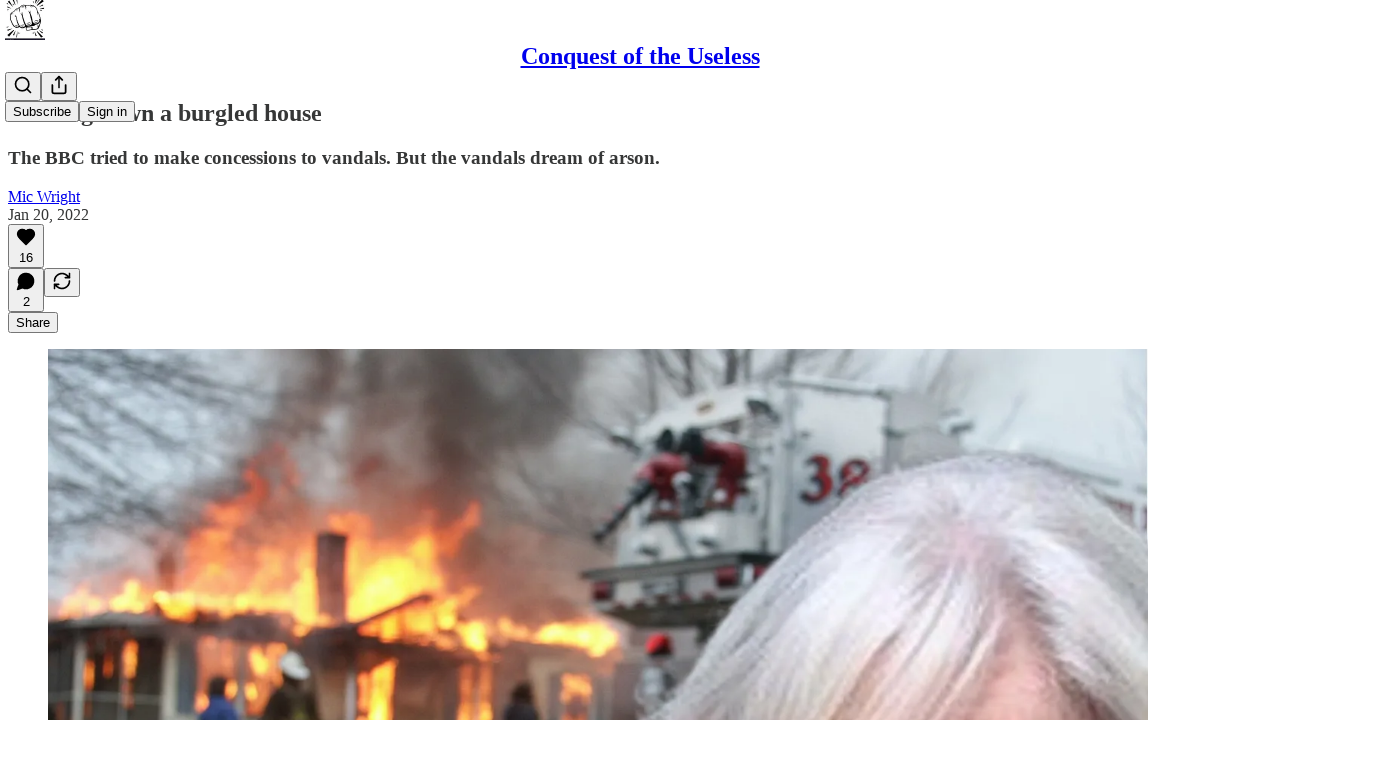

--- FILE ---
content_type: text/html; charset=utf-8
request_url: https://www.youtube-nocookie.com/embed/u6wcdrqjo_M?rel=0&autoplay=0&showinfo=0&enablejsapi=0
body_size: 45333
content:
<!DOCTYPE html><html lang="en" dir="ltr" data-cast-api-enabled="true"><head><meta name="viewport" content="width=device-width, initial-scale=1"><script nonce="LbIknIX0MVMv-Hz7fF-o8w">if ('undefined' == typeof Symbol || 'undefined' == typeof Symbol.iterator) {delete Array.prototype.entries;}</script><style name="www-roboto" nonce="ev9yApGyNWCNvmZRc7BghQ">@font-face{font-family:'Roboto';font-style:normal;font-weight:400;font-stretch:100%;src:url(//fonts.gstatic.com/s/roboto/v48/KFO7CnqEu92Fr1ME7kSn66aGLdTylUAMa3GUBHMdazTgWw.woff2)format('woff2');unicode-range:U+0460-052F,U+1C80-1C8A,U+20B4,U+2DE0-2DFF,U+A640-A69F,U+FE2E-FE2F;}@font-face{font-family:'Roboto';font-style:normal;font-weight:400;font-stretch:100%;src:url(//fonts.gstatic.com/s/roboto/v48/KFO7CnqEu92Fr1ME7kSn66aGLdTylUAMa3iUBHMdazTgWw.woff2)format('woff2');unicode-range:U+0301,U+0400-045F,U+0490-0491,U+04B0-04B1,U+2116;}@font-face{font-family:'Roboto';font-style:normal;font-weight:400;font-stretch:100%;src:url(//fonts.gstatic.com/s/roboto/v48/KFO7CnqEu92Fr1ME7kSn66aGLdTylUAMa3CUBHMdazTgWw.woff2)format('woff2');unicode-range:U+1F00-1FFF;}@font-face{font-family:'Roboto';font-style:normal;font-weight:400;font-stretch:100%;src:url(//fonts.gstatic.com/s/roboto/v48/KFO7CnqEu92Fr1ME7kSn66aGLdTylUAMa3-UBHMdazTgWw.woff2)format('woff2');unicode-range:U+0370-0377,U+037A-037F,U+0384-038A,U+038C,U+038E-03A1,U+03A3-03FF;}@font-face{font-family:'Roboto';font-style:normal;font-weight:400;font-stretch:100%;src:url(//fonts.gstatic.com/s/roboto/v48/KFO7CnqEu92Fr1ME7kSn66aGLdTylUAMawCUBHMdazTgWw.woff2)format('woff2');unicode-range:U+0302-0303,U+0305,U+0307-0308,U+0310,U+0312,U+0315,U+031A,U+0326-0327,U+032C,U+032F-0330,U+0332-0333,U+0338,U+033A,U+0346,U+034D,U+0391-03A1,U+03A3-03A9,U+03B1-03C9,U+03D1,U+03D5-03D6,U+03F0-03F1,U+03F4-03F5,U+2016-2017,U+2034-2038,U+203C,U+2040,U+2043,U+2047,U+2050,U+2057,U+205F,U+2070-2071,U+2074-208E,U+2090-209C,U+20D0-20DC,U+20E1,U+20E5-20EF,U+2100-2112,U+2114-2115,U+2117-2121,U+2123-214F,U+2190,U+2192,U+2194-21AE,U+21B0-21E5,U+21F1-21F2,U+21F4-2211,U+2213-2214,U+2216-22FF,U+2308-230B,U+2310,U+2319,U+231C-2321,U+2336-237A,U+237C,U+2395,U+239B-23B7,U+23D0,U+23DC-23E1,U+2474-2475,U+25AF,U+25B3,U+25B7,U+25BD,U+25C1,U+25CA,U+25CC,U+25FB,U+266D-266F,U+27C0-27FF,U+2900-2AFF,U+2B0E-2B11,U+2B30-2B4C,U+2BFE,U+3030,U+FF5B,U+FF5D,U+1D400-1D7FF,U+1EE00-1EEFF;}@font-face{font-family:'Roboto';font-style:normal;font-weight:400;font-stretch:100%;src:url(//fonts.gstatic.com/s/roboto/v48/KFO7CnqEu92Fr1ME7kSn66aGLdTylUAMaxKUBHMdazTgWw.woff2)format('woff2');unicode-range:U+0001-000C,U+000E-001F,U+007F-009F,U+20DD-20E0,U+20E2-20E4,U+2150-218F,U+2190,U+2192,U+2194-2199,U+21AF,U+21E6-21F0,U+21F3,U+2218-2219,U+2299,U+22C4-22C6,U+2300-243F,U+2440-244A,U+2460-24FF,U+25A0-27BF,U+2800-28FF,U+2921-2922,U+2981,U+29BF,U+29EB,U+2B00-2BFF,U+4DC0-4DFF,U+FFF9-FFFB,U+10140-1018E,U+10190-1019C,U+101A0,U+101D0-101FD,U+102E0-102FB,U+10E60-10E7E,U+1D2C0-1D2D3,U+1D2E0-1D37F,U+1F000-1F0FF,U+1F100-1F1AD,U+1F1E6-1F1FF,U+1F30D-1F30F,U+1F315,U+1F31C,U+1F31E,U+1F320-1F32C,U+1F336,U+1F378,U+1F37D,U+1F382,U+1F393-1F39F,U+1F3A7-1F3A8,U+1F3AC-1F3AF,U+1F3C2,U+1F3C4-1F3C6,U+1F3CA-1F3CE,U+1F3D4-1F3E0,U+1F3ED,U+1F3F1-1F3F3,U+1F3F5-1F3F7,U+1F408,U+1F415,U+1F41F,U+1F426,U+1F43F,U+1F441-1F442,U+1F444,U+1F446-1F449,U+1F44C-1F44E,U+1F453,U+1F46A,U+1F47D,U+1F4A3,U+1F4B0,U+1F4B3,U+1F4B9,U+1F4BB,U+1F4BF,U+1F4C8-1F4CB,U+1F4D6,U+1F4DA,U+1F4DF,U+1F4E3-1F4E6,U+1F4EA-1F4ED,U+1F4F7,U+1F4F9-1F4FB,U+1F4FD-1F4FE,U+1F503,U+1F507-1F50B,U+1F50D,U+1F512-1F513,U+1F53E-1F54A,U+1F54F-1F5FA,U+1F610,U+1F650-1F67F,U+1F687,U+1F68D,U+1F691,U+1F694,U+1F698,U+1F6AD,U+1F6B2,U+1F6B9-1F6BA,U+1F6BC,U+1F6C6-1F6CF,U+1F6D3-1F6D7,U+1F6E0-1F6EA,U+1F6F0-1F6F3,U+1F6F7-1F6FC,U+1F700-1F7FF,U+1F800-1F80B,U+1F810-1F847,U+1F850-1F859,U+1F860-1F887,U+1F890-1F8AD,U+1F8B0-1F8BB,U+1F8C0-1F8C1,U+1F900-1F90B,U+1F93B,U+1F946,U+1F984,U+1F996,U+1F9E9,U+1FA00-1FA6F,U+1FA70-1FA7C,U+1FA80-1FA89,U+1FA8F-1FAC6,U+1FACE-1FADC,U+1FADF-1FAE9,U+1FAF0-1FAF8,U+1FB00-1FBFF;}@font-face{font-family:'Roboto';font-style:normal;font-weight:400;font-stretch:100%;src:url(//fonts.gstatic.com/s/roboto/v48/KFO7CnqEu92Fr1ME7kSn66aGLdTylUAMa3OUBHMdazTgWw.woff2)format('woff2');unicode-range:U+0102-0103,U+0110-0111,U+0128-0129,U+0168-0169,U+01A0-01A1,U+01AF-01B0,U+0300-0301,U+0303-0304,U+0308-0309,U+0323,U+0329,U+1EA0-1EF9,U+20AB;}@font-face{font-family:'Roboto';font-style:normal;font-weight:400;font-stretch:100%;src:url(//fonts.gstatic.com/s/roboto/v48/KFO7CnqEu92Fr1ME7kSn66aGLdTylUAMa3KUBHMdazTgWw.woff2)format('woff2');unicode-range:U+0100-02BA,U+02BD-02C5,U+02C7-02CC,U+02CE-02D7,U+02DD-02FF,U+0304,U+0308,U+0329,U+1D00-1DBF,U+1E00-1E9F,U+1EF2-1EFF,U+2020,U+20A0-20AB,U+20AD-20C0,U+2113,U+2C60-2C7F,U+A720-A7FF;}@font-face{font-family:'Roboto';font-style:normal;font-weight:400;font-stretch:100%;src:url(//fonts.gstatic.com/s/roboto/v48/KFO7CnqEu92Fr1ME7kSn66aGLdTylUAMa3yUBHMdazQ.woff2)format('woff2');unicode-range:U+0000-00FF,U+0131,U+0152-0153,U+02BB-02BC,U+02C6,U+02DA,U+02DC,U+0304,U+0308,U+0329,U+2000-206F,U+20AC,U+2122,U+2191,U+2193,U+2212,U+2215,U+FEFF,U+FFFD;}@font-face{font-family:'Roboto';font-style:normal;font-weight:500;font-stretch:100%;src:url(//fonts.gstatic.com/s/roboto/v48/KFO7CnqEu92Fr1ME7kSn66aGLdTylUAMa3GUBHMdazTgWw.woff2)format('woff2');unicode-range:U+0460-052F,U+1C80-1C8A,U+20B4,U+2DE0-2DFF,U+A640-A69F,U+FE2E-FE2F;}@font-face{font-family:'Roboto';font-style:normal;font-weight:500;font-stretch:100%;src:url(//fonts.gstatic.com/s/roboto/v48/KFO7CnqEu92Fr1ME7kSn66aGLdTylUAMa3iUBHMdazTgWw.woff2)format('woff2');unicode-range:U+0301,U+0400-045F,U+0490-0491,U+04B0-04B1,U+2116;}@font-face{font-family:'Roboto';font-style:normal;font-weight:500;font-stretch:100%;src:url(//fonts.gstatic.com/s/roboto/v48/KFO7CnqEu92Fr1ME7kSn66aGLdTylUAMa3CUBHMdazTgWw.woff2)format('woff2');unicode-range:U+1F00-1FFF;}@font-face{font-family:'Roboto';font-style:normal;font-weight:500;font-stretch:100%;src:url(//fonts.gstatic.com/s/roboto/v48/KFO7CnqEu92Fr1ME7kSn66aGLdTylUAMa3-UBHMdazTgWw.woff2)format('woff2');unicode-range:U+0370-0377,U+037A-037F,U+0384-038A,U+038C,U+038E-03A1,U+03A3-03FF;}@font-face{font-family:'Roboto';font-style:normal;font-weight:500;font-stretch:100%;src:url(//fonts.gstatic.com/s/roboto/v48/KFO7CnqEu92Fr1ME7kSn66aGLdTylUAMawCUBHMdazTgWw.woff2)format('woff2');unicode-range:U+0302-0303,U+0305,U+0307-0308,U+0310,U+0312,U+0315,U+031A,U+0326-0327,U+032C,U+032F-0330,U+0332-0333,U+0338,U+033A,U+0346,U+034D,U+0391-03A1,U+03A3-03A9,U+03B1-03C9,U+03D1,U+03D5-03D6,U+03F0-03F1,U+03F4-03F5,U+2016-2017,U+2034-2038,U+203C,U+2040,U+2043,U+2047,U+2050,U+2057,U+205F,U+2070-2071,U+2074-208E,U+2090-209C,U+20D0-20DC,U+20E1,U+20E5-20EF,U+2100-2112,U+2114-2115,U+2117-2121,U+2123-214F,U+2190,U+2192,U+2194-21AE,U+21B0-21E5,U+21F1-21F2,U+21F4-2211,U+2213-2214,U+2216-22FF,U+2308-230B,U+2310,U+2319,U+231C-2321,U+2336-237A,U+237C,U+2395,U+239B-23B7,U+23D0,U+23DC-23E1,U+2474-2475,U+25AF,U+25B3,U+25B7,U+25BD,U+25C1,U+25CA,U+25CC,U+25FB,U+266D-266F,U+27C0-27FF,U+2900-2AFF,U+2B0E-2B11,U+2B30-2B4C,U+2BFE,U+3030,U+FF5B,U+FF5D,U+1D400-1D7FF,U+1EE00-1EEFF;}@font-face{font-family:'Roboto';font-style:normal;font-weight:500;font-stretch:100%;src:url(//fonts.gstatic.com/s/roboto/v48/KFO7CnqEu92Fr1ME7kSn66aGLdTylUAMaxKUBHMdazTgWw.woff2)format('woff2');unicode-range:U+0001-000C,U+000E-001F,U+007F-009F,U+20DD-20E0,U+20E2-20E4,U+2150-218F,U+2190,U+2192,U+2194-2199,U+21AF,U+21E6-21F0,U+21F3,U+2218-2219,U+2299,U+22C4-22C6,U+2300-243F,U+2440-244A,U+2460-24FF,U+25A0-27BF,U+2800-28FF,U+2921-2922,U+2981,U+29BF,U+29EB,U+2B00-2BFF,U+4DC0-4DFF,U+FFF9-FFFB,U+10140-1018E,U+10190-1019C,U+101A0,U+101D0-101FD,U+102E0-102FB,U+10E60-10E7E,U+1D2C0-1D2D3,U+1D2E0-1D37F,U+1F000-1F0FF,U+1F100-1F1AD,U+1F1E6-1F1FF,U+1F30D-1F30F,U+1F315,U+1F31C,U+1F31E,U+1F320-1F32C,U+1F336,U+1F378,U+1F37D,U+1F382,U+1F393-1F39F,U+1F3A7-1F3A8,U+1F3AC-1F3AF,U+1F3C2,U+1F3C4-1F3C6,U+1F3CA-1F3CE,U+1F3D4-1F3E0,U+1F3ED,U+1F3F1-1F3F3,U+1F3F5-1F3F7,U+1F408,U+1F415,U+1F41F,U+1F426,U+1F43F,U+1F441-1F442,U+1F444,U+1F446-1F449,U+1F44C-1F44E,U+1F453,U+1F46A,U+1F47D,U+1F4A3,U+1F4B0,U+1F4B3,U+1F4B9,U+1F4BB,U+1F4BF,U+1F4C8-1F4CB,U+1F4D6,U+1F4DA,U+1F4DF,U+1F4E3-1F4E6,U+1F4EA-1F4ED,U+1F4F7,U+1F4F9-1F4FB,U+1F4FD-1F4FE,U+1F503,U+1F507-1F50B,U+1F50D,U+1F512-1F513,U+1F53E-1F54A,U+1F54F-1F5FA,U+1F610,U+1F650-1F67F,U+1F687,U+1F68D,U+1F691,U+1F694,U+1F698,U+1F6AD,U+1F6B2,U+1F6B9-1F6BA,U+1F6BC,U+1F6C6-1F6CF,U+1F6D3-1F6D7,U+1F6E0-1F6EA,U+1F6F0-1F6F3,U+1F6F7-1F6FC,U+1F700-1F7FF,U+1F800-1F80B,U+1F810-1F847,U+1F850-1F859,U+1F860-1F887,U+1F890-1F8AD,U+1F8B0-1F8BB,U+1F8C0-1F8C1,U+1F900-1F90B,U+1F93B,U+1F946,U+1F984,U+1F996,U+1F9E9,U+1FA00-1FA6F,U+1FA70-1FA7C,U+1FA80-1FA89,U+1FA8F-1FAC6,U+1FACE-1FADC,U+1FADF-1FAE9,U+1FAF0-1FAF8,U+1FB00-1FBFF;}@font-face{font-family:'Roboto';font-style:normal;font-weight:500;font-stretch:100%;src:url(//fonts.gstatic.com/s/roboto/v48/KFO7CnqEu92Fr1ME7kSn66aGLdTylUAMa3OUBHMdazTgWw.woff2)format('woff2');unicode-range:U+0102-0103,U+0110-0111,U+0128-0129,U+0168-0169,U+01A0-01A1,U+01AF-01B0,U+0300-0301,U+0303-0304,U+0308-0309,U+0323,U+0329,U+1EA0-1EF9,U+20AB;}@font-face{font-family:'Roboto';font-style:normal;font-weight:500;font-stretch:100%;src:url(//fonts.gstatic.com/s/roboto/v48/KFO7CnqEu92Fr1ME7kSn66aGLdTylUAMa3KUBHMdazTgWw.woff2)format('woff2');unicode-range:U+0100-02BA,U+02BD-02C5,U+02C7-02CC,U+02CE-02D7,U+02DD-02FF,U+0304,U+0308,U+0329,U+1D00-1DBF,U+1E00-1E9F,U+1EF2-1EFF,U+2020,U+20A0-20AB,U+20AD-20C0,U+2113,U+2C60-2C7F,U+A720-A7FF;}@font-face{font-family:'Roboto';font-style:normal;font-weight:500;font-stretch:100%;src:url(//fonts.gstatic.com/s/roboto/v48/KFO7CnqEu92Fr1ME7kSn66aGLdTylUAMa3yUBHMdazQ.woff2)format('woff2');unicode-range:U+0000-00FF,U+0131,U+0152-0153,U+02BB-02BC,U+02C6,U+02DA,U+02DC,U+0304,U+0308,U+0329,U+2000-206F,U+20AC,U+2122,U+2191,U+2193,U+2212,U+2215,U+FEFF,U+FFFD;}</style><script name="www-roboto" nonce="LbIknIX0MVMv-Hz7fF-o8w">if (document.fonts && document.fonts.load) {document.fonts.load("400 10pt Roboto", "E"); document.fonts.load("500 10pt Roboto", "E");}</script><link rel="stylesheet" href="/s/player/c9168c90/www-player.css" name="www-player" nonce="ev9yApGyNWCNvmZRc7BghQ"><style nonce="ev9yApGyNWCNvmZRc7BghQ">html {overflow: hidden;}body {font: 12px Roboto, Arial, sans-serif; background-color: #000; color: #fff; height: 100%; width: 100%; overflow: hidden; position: absolute; margin: 0; padding: 0;}#player {width: 100%; height: 100%;}h1 {text-align: center; color: #fff;}h3 {margin-top: 6px; margin-bottom: 3px;}.player-unavailable {position: absolute; top: 0; left: 0; right: 0; bottom: 0; padding: 25px; font-size: 13px; background: url(/img/meh7.png) 50% 65% no-repeat;}.player-unavailable .message {text-align: left; margin: 0 -5px 15px; padding: 0 5px 14px; border-bottom: 1px solid #888; font-size: 19px; font-weight: normal;}.player-unavailable a {color: #167ac6; text-decoration: none;}</style><script nonce="LbIknIX0MVMv-Hz7fF-o8w">var ytcsi={gt:function(n){n=(n||"")+"data_";return ytcsi[n]||(ytcsi[n]={tick:{},info:{},gel:{preLoggedGelInfos:[]}})},now:window.performance&&window.performance.timing&&window.performance.now&&window.performance.timing.navigationStart?function(){return window.performance.timing.navigationStart+window.performance.now()}:function(){return(new Date).getTime()},tick:function(l,t,n){var ticks=ytcsi.gt(n).tick;var v=t||ytcsi.now();if(ticks[l]){ticks["_"+l]=ticks["_"+l]||[ticks[l]];ticks["_"+l].push(v)}ticks[l]=
v},info:function(k,v,n){ytcsi.gt(n).info[k]=v},infoGel:function(p,n){ytcsi.gt(n).gel.preLoggedGelInfos.push(p)},setStart:function(t,n){ytcsi.tick("_start",t,n)}};
(function(w,d){function isGecko(){if(!w.navigator)return false;try{if(w.navigator.userAgentData&&w.navigator.userAgentData.brands&&w.navigator.userAgentData.brands.length){var brands=w.navigator.userAgentData.brands;var i=0;for(;i<brands.length;i++)if(brands[i]&&brands[i].brand==="Firefox")return true;return false}}catch(e){setTimeout(function(){throw e;})}if(!w.navigator.userAgent)return false;var ua=w.navigator.userAgent;return ua.indexOf("Gecko")>0&&ua.toLowerCase().indexOf("webkit")<0&&ua.indexOf("Edge")<
0&&ua.indexOf("Trident")<0&&ua.indexOf("MSIE")<0}ytcsi.setStart(w.performance?w.performance.timing.responseStart:null);var isPrerender=(d.visibilityState||d.webkitVisibilityState)=="prerender";var vName=!d.visibilityState&&d.webkitVisibilityState?"webkitvisibilitychange":"visibilitychange";if(isPrerender){var startTick=function(){ytcsi.setStart();d.removeEventListener(vName,startTick)};d.addEventListener(vName,startTick,false)}if(d.addEventListener)d.addEventListener(vName,function(){ytcsi.tick("vc")},
false);if(isGecko()){var isHidden=(d.visibilityState||d.webkitVisibilityState)=="hidden";if(isHidden)ytcsi.tick("vc")}var slt=function(el,t){setTimeout(function(){var n=ytcsi.now();el.loadTime=n;if(el.slt)el.slt()},t)};w.__ytRIL=function(el){if(!el.getAttribute("data-thumb"))if(w.requestAnimationFrame)w.requestAnimationFrame(function(){slt(el,0)});else slt(el,16)}})(window,document);
</script><script nonce="LbIknIX0MVMv-Hz7fF-o8w">var ytcfg={d:function(){return window.yt&&yt.config_||ytcfg.data_||(ytcfg.data_={})},get:function(k,o){return k in ytcfg.d()?ytcfg.d()[k]:o},set:function(){var a=arguments;if(a.length>1)ytcfg.d()[a[0]]=a[1];else{var k;for(k in a[0])ytcfg.d()[k]=a[0][k]}}};
ytcfg.set({"CLIENT_CANARY_STATE":"none","DEVICE":"cbr\u003dChrome\u0026cbrand\u003dapple\u0026cbrver\u003d131.0.0.0\u0026ceng\u003dWebKit\u0026cengver\u003d537.36\u0026cos\u003dMacintosh\u0026cosver\u003d10_15_7\u0026cplatform\u003dDESKTOP","EVENT_ID":"wRN3adrBOfirlu8Pv5GQ4Ag","EXPERIMENT_FLAGS":{"ab_det_apm":true,"ab_det_el_h":true,"ab_det_em_inj":true,"ab_l_sig_st":true,"ab_l_sig_st_e":true,"action_companion_center_align_description":true,"allow_skip_networkless":true,"always_send_and_write":true,"att_web_record_metrics":true,"attmusi":true,"c3_enable_button_impression_logging":true,"c3_watch_page_component":true,"cancel_pending_navs":true,"clean_up_manual_attribution_header":true,"config_age_report_killswitch":true,"cow_optimize_idom_compat":true,"csi_on_gel":true,"delhi_mweb_colorful_sd":true,"delhi_mweb_colorful_sd_v2":true,"deprecate_pair_servlet_enabled":true,"desktop_sparkles_light_cta_button":true,"disable_cached_masthead_data":true,"disable_child_node_auto_formatted_strings":true,"disable_log_to_visitor_layer":true,"disable_pacf_logging_for_memory_limited_tv":true,"embeds_enable_eid_enforcement_for_youtube":true,"embeds_enable_info_panel_dismissal":true,"embeds_enable_pfp_always_unbranded":true,"embeds_muted_autoplay_sound_fix":true,"embeds_serve_es6_client":true,"embeds_web_nwl_disable_nocookie":true,"embeds_web_updated_shorts_definition_fix":true,"enable_active_view_display_ad_renderer_web_home":true,"enable_ad_disclosure_banner_a11y_fix":true,"enable_client_sli_logging":true,"enable_client_streamz_web":true,"enable_client_ve_spec":true,"enable_cloud_save_error_popup_after_retry":true,"enable_dai_sdf_h5_preroll":true,"enable_datasync_id_header_in_web_vss_pings":true,"enable_default_mono_cta_migration_web_client":true,"enable_docked_chat_messages":true,"enable_entity_store_from_dependency_injection":true,"enable_inline_muted_playback_on_web_search":true,"enable_inline_muted_playback_on_web_search_for_vdc":true,"enable_inline_muted_playback_on_web_search_for_vdcb":true,"enable_is_extended_monitoring":true,"enable_is_mini_app_page_active_bugfix":true,"enable_logging_first_user_action_after_game_ready":true,"enable_ltc_param_fetch_from_innertube":true,"enable_masthead_mweb_padding_fix":true,"enable_menu_renderer_button_in_mweb_hclr":true,"enable_mini_app_command_handler_mweb_fix":true,"enable_mini_guide_downloads_item":true,"enable_mixed_direction_formatted_strings":true,"enable_mweb_new_caption_language_picker":true,"enable_names_handles_account_switcher":true,"enable_network_request_logging_on_game_events":true,"enable_new_paid_product_placement":true,"enable_open_in_new_tab_icon_for_short_dr_for_desktop_search":true,"enable_open_yt_content":true,"enable_origin_query_parameter_bugfix":true,"enable_pause_ads_on_ytv_html5":true,"enable_payments_purchase_manager":true,"enable_pdp_icon_prefetch":true,"enable_pl_r_si_fa":true,"enable_place_pivot_url":true,"enable_pv_screen_modern_text":true,"enable_removing_navbar_title_on_hashtag_page_mweb":true,"enable_rta_manager":true,"enable_sdf_companion_h5":true,"enable_sdf_dai_h5_midroll":true,"enable_sdf_h5_endemic_mid_post_roll":true,"enable_sdf_on_h5_unplugged_vod_midroll":true,"enable_sdf_shorts_player_bytes_h5":true,"enable_sending_unwrapped_game_audio_as_serialized_metadata":true,"enable_sfv_effect_pivot_url":true,"enable_shorts_new_carousel":true,"enable_skip_ad_guidance_prompt":true,"enable_skippable_ads_for_unplugged_ad_pod":true,"enable_smearing_expansion_dai":true,"enable_time_out_messages":true,"enable_timeline_view_modern_transcript_fe":true,"enable_video_display_compact_button_group_for_desktop_search":true,"enable_web_delhi_icons":true,"enable_web_home_top_landscape_image_layout_level_click":true,"enable_web_tiered_gel":true,"enable_window_constrained_buy_flow_dialog":true,"enable_wiz_queue_effect_and_on_init_initial_runs":true,"enable_ypc_spinners":true,"enable_yt_ata_iframe_authuser":true,"export_networkless_options":true,"export_player_version_to_ytconfig":true,"fill_single_video_with_notify_to_lasr":true,"fix_ad_miniplayer_controls_rendering":true,"fix_ads_tracking_for_swf_config_deprecation_mweb":true,"h5_companion_enable_adcpn_macro_substitution_for_click_pings":true,"h5_inplayer_enable_adcpn_macro_substitution_for_click_pings":true,"h5_reset_cache_and_filter_before_update_masthead":true,"hide_channel_creation_title_for_mweb":true,"high_ccv_client_side_caching_h5":true,"html5_log_trigger_events_with_debug_data":true,"html5_ssdai_enable_media_end_cue_range":true,"idb_immediate_commit":true,"il_attach_cache_limit":true,"il_use_view_model_logging_context":true,"is_browser_support_for_webcam_streaming":true,"json_condensed_response":true,"kev_adb_pg":true,"kevlar_gel_error_routing":true,"kevlar_watch_cinematics":true,"live_chat_enable_controller_extraction":true,"live_chat_enable_rta_manager":true,"log_click_with_layer_from_element_in_command_handler":true,"mdx_enable_privacy_disclosure_ui":true,"mdx_load_cast_api_bootstrap_script":true,"medium_progress_bar_modification":true,"migrate_remaining_web_ad_badges_to_innertube":true,"mobile_account_menu_refresh":true,"mweb_account_linking_noapp":true,"mweb_after_render_to_scheduler":true,"mweb_allow_modern_search_suggest_behavior":true,"mweb_animated_actions":true,"mweb_app_upsell_button_direct_to_app":true,"mweb_c3_enable_adaptive_signals":true,"mweb_c3_library_page_enable_recent_shelf":true,"mweb_c3_remove_web_navigation_endpoint_data":true,"mweb_c3_use_canonical_from_player_response":true,"mweb_cinematic_watch":true,"mweb_command_handler":true,"mweb_delay_watch_initial_data":true,"mweb_disable_searchbar_scroll":true,"mweb_enable_browse_chunks":true,"mweb_enable_fine_scrubbing_for_recs":true,"mweb_enable_keto_batch_player_fullscreen":true,"mweb_enable_keto_batch_player_progress_bar":true,"mweb_enable_keto_batch_player_tooltips":true,"mweb_enable_lockup_view_model_for_ucp":true,"mweb_enable_mix_panel_title_metadata":true,"mweb_enable_more_drawer":true,"mweb_enable_optional_fullscreen_landscape_locking":true,"mweb_enable_overlay_touch_manager":true,"mweb_enable_premium_carve_out_fix":true,"mweb_enable_refresh_detection":true,"mweb_enable_search_imp":true,"mweb_enable_shorts_pivot_button":true,"mweb_enable_shorts_video_preload":true,"mweb_enable_skippables_on_jio_phone":true,"mweb_enable_two_line_title_on_shorts":true,"mweb_enable_varispeed_controller":true,"mweb_enable_watch_feed_infinite_scroll":true,"mweb_enable_wrapped_unplugged_pause_membership_dialog_renderer":true,"mweb_fix_monitor_visibility_after_render":true,"mweb_force_ios_fallback_to_native_control":true,"mweb_fp_auto_fullscreen":true,"mweb_fullscreen_controls":true,"mweb_fullscreen_controls_action_buttons":true,"mweb_fullscreen_watch_system":true,"mweb_home_reactive_shorts":true,"mweb_innertube_search_command":true,"mweb_lang_in_html":true,"mweb_like_button_synced_with_entities":true,"mweb_logo_use_home_page_ve":true,"mweb_native_control_in_faux_fullscreen_shared":true,"mweb_player_control_on_hover":true,"mweb_player_delhi_dtts":true,"mweb_player_settings_use_bottom_sheet":true,"mweb_player_show_previous_next_buttons_in_playlist":true,"mweb_player_skip_no_op_state_changes":true,"mweb_player_user_select_none":true,"mweb_playlist_engagement_panel":true,"mweb_progress_bar_seek_on_mouse_click":true,"mweb_pull_2_full":true,"mweb_pull_2_full_enable_touch_handlers":true,"mweb_schedule_warm_watch_response":true,"mweb_searchbox_legacy_navigation":true,"mweb_see_fewer_shorts":true,"mweb_shorts_comments_panel_id_change":true,"mweb_shorts_early_continuation":true,"mweb_show_ios_smart_banner":true,"mweb_show_sign_in_button_from_header":true,"mweb_use_server_url_on_startup":true,"mweb_watch_captions_enable_auto_translate":true,"mweb_watch_captions_set_default_size":true,"mweb_watch_stop_scheduler_on_player_response":true,"mweb_watchfeed_big_thumbnails":true,"mweb_yt_searchbox":true,"networkless_logging":true,"no_client_ve_attach_unless_shown":true,"pageid_as_header_web":true,"playback_settings_use_switch_menu":true,"player_controls_autonav_fix":true,"player_controls_skip_double_signal_update":true,"polymer_bad_build_labels":true,"polymer_verifiy_app_state":true,"qoe_send_and_write":true,"remove_chevron_from_ad_disclosure_banner_h5":true,"remove_masthead_channel_banner_on_refresh":true,"remove_slot_id_exited_trigger_for_dai_in_player_slot_expire":true,"replace_client_url_parsing_with_server_signal":true,"service_worker_enabled":true,"service_worker_push_enabled":true,"service_worker_push_home_page_prompt":true,"service_worker_push_watch_page_prompt":true,"shell_load_gcf":true,"shorten_initial_gel_batch_timeout":true,"should_use_yt_voice_endpoint_in_kaios":true,"smarter_ve_dedupping":true,"speedmaster_no_seek":true,"stop_handling_click_for_non_rendering_overlay_layout":true,"suppress_error_204_logging":true,"synced_panel_scrolling_controller":true,"use_event_time_ms_header":true,"use_fifo_for_networkless":true,"use_request_time_ms_header":true,"use_session_based_sampling":true,"use_thumbnail_overlay_time_status_renderer_for_live_badge":true,"vss_final_ping_send_and_write":true,"vss_playback_use_send_and_write":true,"web_adaptive_repeat_ase":true,"web_always_load_chat_support":true,"web_animated_like":true,"web_api_url":true,"web_attributed_string_deep_equal_bugfix":true,"web_autonav_allow_off_by_default":true,"web_button_vm_refactor_disabled":true,"web_c3_log_app_init_finish":true,"web_csi_action_sampling_enabled":true,"web_dedupe_ve_grafting":true,"web_disable_backdrop_filter":true,"web_enable_ab_rsp_cl":true,"web_enable_course_icon_update":true,"web_enable_error_204":true,"web_fix_segmented_like_dislike_undefined":true,"web_gcf_hashes_innertube":true,"web_gel_timeout_cap":true,"web_metadata_carousel_elref_bugfix":true,"web_parent_target_for_sheets":true,"web_persist_server_autonav_state_on_client":true,"web_playback_associated_log_ctt":true,"web_playback_associated_ve":true,"web_prefetch_preload_video":true,"web_progress_bar_draggable":true,"web_resizable_advertiser_banner_on_masthead_safari_fix":true,"web_shorts_just_watched_on_channel_and_pivot_study":true,"web_shorts_just_watched_overlay":true,"web_update_panel_visibility_logging_fix":true,"web_video_attribute_view_model_a11y_fix":true,"web_watch_controls_state_signals":true,"web_wiz_attributed_string":true,"webfe_mweb_watch_microdata":true,"webfe_watch_shorts_canonical_url_fix":true,"webpo_exit_on_net_err":true,"wiz_diff_overwritable":true,"wiz_stamper_new_context_api":true,"woffle_used_state_report":true,"wpo_gel_strz":true,"H5_async_logging_delay_ms":30000.0,"attention_logging_scroll_throttle":500.0,"autoplay_pause_by_lact_sampling_fraction":0.0,"cinematic_watch_effect_opacity":0.4,"log_window_onerror_fraction":0.1,"speedmaster_playback_rate":2.0,"tv_pacf_logging_sample_rate":0.01,"web_attention_logging_scroll_throttle":500.0,"web_load_prediction_threshold":0.1,"web_navigation_prediction_threshold":0.1,"web_pbj_log_warning_rate":0.0,"web_system_health_fraction":0.01,"ytidb_transaction_ended_event_rate_limit":0.02,"active_time_update_interval_ms":10000,"att_init_delay":500,"autoplay_pause_by_lact_sec":0,"botguard_async_snapshot_timeout_ms":3000,"check_navigator_accuracy_timeout_ms":0,"cinematic_watch_css_filter_blur_strength":40,"cinematic_watch_fade_out_duration":500,"close_webview_delay_ms":100,"cloud_save_game_data_rate_limit_ms":3000,"compression_disable_point":10,"custom_active_view_tos_timeout_ms":3600000,"embeds_widget_poll_interval_ms":0,"gel_min_batch_size":3,"gel_queue_timeout_max_ms":60000,"get_async_timeout_ms":60000,"hide_cta_for_home_web_video_ads_animate_in_time":2,"html5_byterate_soft_cap":0,"initial_gel_batch_timeout":2000,"max_body_size_to_compress":500000,"max_prefetch_window_sec_for_livestream_optimization":10,"min_prefetch_offset_sec_for_livestream_optimization":20,"mini_app_container_iframe_src_update_delay_ms":0,"multiple_preview_news_duration_time":11000,"mweb_c3_toast_duration_ms":5000,"mweb_deep_link_fallback_timeout_ms":10000,"mweb_delay_response_received_actions":100,"mweb_fp_dpad_rate_limit_ms":0,"mweb_fp_dpad_watch_title_clamp_lines":0,"mweb_history_manager_cache_size":100,"mweb_ios_fullscreen_playback_transition_delay_ms":500,"mweb_ios_fullscreen_system_pause_epilson_ms":0,"mweb_override_response_store_expiration_ms":0,"mweb_shorts_early_continuation_trigger_threshold":4,"mweb_w2w_max_age_seconds":0,"mweb_watch_captions_default_size":2,"neon_dark_launch_gradient_count":0,"network_polling_interval":30000,"play_click_interval_ms":30000,"play_ping_interval_ms":10000,"prefetch_comments_ms_after_video":0,"send_config_hash_timer":0,"service_worker_push_logged_out_prompt_watches":-1,"service_worker_push_prompt_cap":-1,"service_worker_push_prompt_delay_microseconds":3888000000000,"slow_compressions_before_abandon_count":4,"speedmaster_cancellation_movement_dp":10,"speedmaster_touch_activation_ms":500,"web_attention_logging_throttle":500,"web_foreground_heartbeat_interval_ms":28000,"web_gel_debounce_ms":10000,"web_logging_max_batch":100,"web_max_tracing_events":50,"web_tracing_session_replay":0,"wil_icon_max_concurrent_fetches":9999,"ytidb_remake_db_retries":3,"ytidb_reopen_db_retries":3,"WebClientReleaseProcessCritical__youtube_embeds_client_version_override":"","WebClientReleaseProcessCritical__youtube_embeds_web_client_version_override":"","WebClientReleaseProcessCritical__youtube_mweb_client_version_override":"","debug_forced_internalcountrycode":"","embeds_web_synth_ch_headers_banned_urls_regex":"","enable_web_media_service":"DISABLED","il_payload_scraping":"","live_chat_unicode_emoji_json_url":"https://www.gstatic.com/youtube/img/emojis/emojis-svg-9.json","mweb_deep_link_feature_tag_suffix":"11268432","mweb_enable_shorts_innertube_player_prefetch_trigger":"NONE","mweb_fp_dpad":"home,search,browse,channel,create_channel,experiments,settings,trending,oops,404,paid_memberships,sponsorship,premium,shorts","mweb_fp_dpad_linear_navigation":"","mweb_fp_dpad_linear_navigation_visitor":"","mweb_fp_dpad_visitor":"","mweb_preload_video_by_player_vars":"","place_pivot_triggering_container_alternate":"","place_pivot_triggering_counterfactual_container_alternate":"","service_worker_push_force_notification_prompt_tag":"1","service_worker_scope":"/","suggest_exp_str":"","web_client_version_override":"","kevlar_command_handler_command_banlist":[],"mini_app_ids_without_game_ready":["UgkxHHtsak1SC8mRGHMZewc4HzeAY3yhPPmJ","Ugkx7OgzFqE6z_5Mtf4YsotGfQNII1DF_RBm"],"web_op_signal_type_banlist":[],"web_tracing_enabled_spans":["event","command"]},"GAPI_HINT_PARAMS":"m;/_/scs/abc-static/_/js/k\u003dgapi.gapi.en.FZb77tO2YW4.O/d\u003d1/rs\u003dAHpOoo8lqavmo6ayfVxZovyDiP6g3TOVSQ/m\u003d__features__","GAPI_HOST":"https://apis.google.com","GAPI_LOCALE":"en_US","GL":"US","HL":"en","HTML_DIR":"ltr","HTML_LANG":"en","INNERTUBE_API_KEY":"AIzaSyAO_FJ2SlqU8Q4STEHLGCilw_Y9_11qcW8","INNERTUBE_API_VERSION":"v1","INNERTUBE_CLIENT_NAME":"WEB_EMBEDDED_PLAYER","INNERTUBE_CLIENT_VERSION":"1.20260122.10.00","INNERTUBE_CONTEXT":{"client":{"hl":"en","gl":"US","remoteHost":"18.224.184.55","deviceMake":"Apple","deviceModel":"","visitorData":"[base64]%3D%3D","userAgent":"Mozilla/5.0 (Macintosh; Intel Mac OS X 10_15_7) AppleWebKit/537.36 (KHTML, like Gecko) Chrome/131.0.0.0 Safari/537.36; ClaudeBot/1.0; +claudebot@anthropic.com),gzip(gfe)","clientName":"WEB_EMBEDDED_PLAYER","clientVersion":"1.20260122.10.00","osName":"Macintosh","osVersion":"10_15_7","originalUrl":"https://www.youtube-nocookie.com/embed/u6wcdrqjo_M?rel\u003d0\u0026autoplay\u003d0\u0026showinfo\u003d0\u0026enablejsapi\u003d0","platform":"DESKTOP","clientFormFactor":"UNKNOWN_FORM_FACTOR","configInfo":{"appInstallData":"[base64]"},"browserName":"Chrome","browserVersion":"131.0.0.0","acceptHeader":"text/html,application/xhtml+xml,application/xml;q\u003d0.9,image/webp,image/apng,*/*;q\u003d0.8,application/signed-exchange;v\u003db3;q\u003d0.9","deviceExperimentId":"ChxOelU1T1RVMk5EWXhOekF6TVRNMk1qZzBOQT09EMGn3MsGGMGn3MsG","rolloutToken":"CIL-8NzN2LmBQxCRzujJ06iSAxiRzujJ06iSAw%3D%3D"},"user":{"lockedSafetyMode":false},"request":{"useSsl":true},"clickTracking":{"clickTrackingParams":"IhMImqboydOokgMV+JXlBx2/CASM"},"thirdParty":{"embeddedPlayerContext":{"embeddedPlayerEncryptedContext":"AD5ZzFT-kYcoWigh6g_GHluBHvrj2k7Y2UDoRYjM_91JNfAryYB9NN1oXCnKeV9FAXT44tj4GTwHUiGjZ26dYGHvOuSZHB2-9UkVtdoyYRrgpyhvjpnPtQP0nj1lOb91_RHKurghBZTwylRD2B6knX8rUf6xXaceF7xPve5bCDBjgn-UErRqk86O387b","ancestorOriginsSupported":false}}},"INNERTUBE_CONTEXT_CLIENT_NAME":56,"INNERTUBE_CONTEXT_CLIENT_VERSION":"1.20260122.10.00","INNERTUBE_CONTEXT_GL":"US","INNERTUBE_CONTEXT_HL":"en","LATEST_ECATCHER_SERVICE_TRACKING_PARAMS":{"client.name":"WEB_EMBEDDED_PLAYER","client.jsfeat":"2021"},"LOGGED_IN":false,"PAGE_BUILD_LABEL":"youtube.embeds.web_20260122_10_RC00","PAGE_CL":859848483,"SERVER_NAME":"WebFE","VISITOR_DATA":"[base64]%3D%3D","WEB_PLAYER_CONTEXT_CONFIGS":{"WEB_PLAYER_CONTEXT_CONFIG_ID_EMBEDDED_PLAYER":{"rootElementId":"movie_player","jsUrl":"/s/player/c9168c90/player_ias.vflset/en_US/base.js","cssUrl":"/s/player/c9168c90/www-player.css","contextId":"WEB_PLAYER_CONTEXT_CONFIG_ID_EMBEDDED_PLAYER","eventLabel":"embedded","contentRegion":"US","hl":"en_US","hostLanguage":"en","innertubeApiKey":"AIzaSyAO_FJ2SlqU8Q4STEHLGCilw_Y9_11qcW8","innertubeApiVersion":"v1","innertubeContextClientVersion":"1.20260122.10.00","disableRelatedVideos":true,"device":{"brand":"apple","model":"","browser":"Chrome","browserVersion":"131.0.0.0","os":"Macintosh","osVersion":"10_15_7","platform":"DESKTOP","interfaceName":"WEB_EMBEDDED_PLAYER","interfaceVersion":"1.20260122.10.00"},"serializedExperimentIds":"24004644,51010235,51063643,51098299,51204329,51222973,51340662,51349914,51353393,51366423,51389629,51404808,51404810,51489568,51490331,51500051,51505436,51526267,51530495,51534669,51560386,51565115,51566373,51578633,51583566,51583821,51585555,51586118,51605258,51605395,51609829,51611457,51615066,51620867,51621065,51622844,51624035,51631300,51632249,51637029,51638932,51648336,51656216,51665867,51672162,51681662,51683502,51684302,51684307,51691027,51691590,51693510,51693995,51696107,51696619,51697032,51700777,51705183,51707077,51708692,51711227,51712601,51713237,51714463,51715040,51719096,51719111,51719411,51719628,51724102,51732102,51735452,51738919,51740811,51742829,51742876,51744562,51747794,51751855,51754302","serializedExperimentFlags":"H5_async_logging_delay_ms\u003d30000.0\u0026PlayerWeb__h5_enable_advisory_rating_restrictions\u003dtrue\u0026a11y_h5_associate_survey_question\u003dtrue\u0026ab_det_apm\u003dtrue\u0026ab_det_el_h\u003dtrue\u0026ab_det_em_inj\u003dtrue\u0026ab_l_sig_st\u003dtrue\u0026ab_l_sig_st_e\u003dtrue\u0026action_companion_center_align_description\u003dtrue\u0026ad_pod_disable_companion_persist_ads_quality\u003dtrue\u0026add_stmp_logs_for_voice_boost\u003dtrue\u0026allow_autohide_on_paused_videos\u003dtrue\u0026allow_drm_override\u003dtrue\u0026allow_live_autoplay\u003dtrue\u0026allow_poltergust_autoplay\u003dtrue\u0026allow_skip_networkless\u003dtrue\u0026allow_vp9_1080p_mq_enc\u003dtrue\u0026always_cache_redirect_endpoint\u003dtrue\u0026always_send_and_write\u003dtrue\u0026annotation_module_vast_cards_load_logging_fraction\u003d0.0\u0026assign_drm_family_by_format\u003dtrue\u0026att_web_record_metrics\u003dtrue\u0026attention_logging_scroll_throttle\u003d500.0\u0026attmusi\u003dtrue\u0026autoplay_time\u003d10000\u0026autoplay_time_for_fullscreen\u003d-1\u0026autoplay_time_for_music_content\u003d-1\u0026bg_vm_reinit_threshold\u003d7200000\u0026blocked_packages_for_sps\u003d[]\u0026botguard_async_snapshot_timeout_ms\u003d3000\u0026captions_url_add_ei\u003dtrue\u0026check_navigator_accuracy_timeout_ms\u003d0\u0026clean_up_manual_attribution_header\u003dtrue\u0026compression_disable_point\u003d10\u0026cow_optimize_idom_compat\u003dtrue\u0026csi_on_gel\u003dtrue\u0026custom_active_view_tos_timeout_ms\u003d3600000\u0026dash_manifest_version\u003d5\u0026debug_bandaid_hostname\u003d\u0026debug_bandaid_port\u003d0\u0026debug_sherlog_username\u003d\u0026delhi_fast_follow_autonav_toggle\u003dtrue\u0026delhi_modern_player_default_thumbnail_percentage\u003d0.0\u0026delhi_modern_player_faster_autohide_delay_ms\u003d2000\u0026delhi_modern_player_pause_thumbnail_percentage\u003d0.6\u0026delhi_modern_web_player_blending_mode\u003d\u0026delhi_modern_web_player_disable_frosted_glass\u003dtrue\u0026delhi_modern_web_player_horizontal_volume_controls\u003dtrue\u0026delhi_modern_web_player_lhs_volume_controls\u003dtrue\u0026delhi_modern_web_player_responsive_compact_controls_threshold\u003d0\u0026deprecate_22\u003dtrue\u0026deprecate_delay_ping\u003dtrue\u0026deprecate_pair_servlet_enabled\u003dtrue\u0026desktop_sparkles_light_cta_button\u003dtrue\u0026disable_av1_setting\u003dtrue\u0026disable_branding_context\u003dtrue\u0026disable_cached_masthead_data\u003dtrue\u0026disable_channel_id_check_for_suspended_channels\u003dtrue\u0026disable_child_node_auto_formatted_strings\u003dtrue\u0026disable_lifa_for_supex_users\u003dtrue\u0026disable_log_to_visitor_layer\u003dtrue\u0026disable_mdx_connection_in_mdx_module_for_music_web\u003dtrue\u0026disable_pacf_logging_for_memory_limited_tv\u003dtrue\u0026disable_reduced_fullscreen_autoplay_countdown_for_minors\u003dtrue\u0026disable_reel_item_watch_format_filtering\u003dtrue\u0026disable_threegpp_progressive_formats\u003dtrue\u0026disable_touch_events_on_skip_button\u003dtrue\u0026edge_encryption_fill_primary_key_version\u003dtrue\u0026embeds_enable_info_panel_dismissal\u003dtrue\u0026embeds_enable_move_set_center_crop_to_public\u003dtrue\u0026embeds_enable_per_video_embed_config\u003dtrue\u0026embeds_enable_pfp_always_unbranded\u003dtrue\u0026embeds_web_lite_mode\u003d1\u0026embeds_web_nwl_disable_nocookie\u003dtrue\u0026embeds_web_synth_ch_headers_banned_urls_regex\u003d\u0026enable_active_view_display_ad_renderer_web_home\u003dtrue\u0026enable_active_view_lr_shorts_video\u003dtrue\u0026enable_active_view_web_shorts_video\u003dtrue\u0026enable_ad_cpn_macro_substitution_for_click_pings\u003dtrue\u0026enable_ad_disclosure_banner_a11y_fix\u003dtrue\u0026enable_app_promo_endcap_eml_on_tablet\u003dtrue\u0026enable_batched_cross_device_pings_in_gel_fanout\u003dtrue\u0026enable_cast_for_web_unplugged\u003dtrue\u0026enable_cast_on_music_web\u003dtrue\u0026enable_cipher_for_manifest_urls\u003dtrue\u0026enable_cleanup_masthead_autoplay_hack_fix\u003dtrue\u0026enable_client_page_id_header_for_first_party_pings\u003dtrue\u0026enable_client_sli_logging\u003dtrue\u0026enable_client_ve_spec\u003dtrue\u0026enable_cta_banner_on_unplugged_lr\u003dtrue\u0026enable_custom_playhead_parsing\u003dtrue\u0026enable_dai_sdf_h5_preroll\u003dtrue\u0026enable_datasync_id_header_in_web_vss_pings\u003dtrue\u0026enable_default_mono_cta_migration_web_client\u003dtrue\u0026enable_dsa_ad_badge_for_action_endcap_on_android\u003dtrue\u0026enable_dsa_ad_badge_for_action_endcap_on_ios\u003dtrue\u0026enable_entity_store_from_dependency_injection\u003dtrue\u0026enable_error_corrections_infocard_web_client\u003dtrue\u0026enable_error_corrections_infocards_icon_web\u003dtrue\u0026enable_inline_muted_playback_on_web_search\u003dtrue\u0026enable_inline_muted_playback_on_web_search_for_vdc\u003dtrue\u0026enable_inline_muted_playback_on_web_search_for_vdcb\u003dtrue\u0026enable_inline_playback_in_ustreamer_config\u003dtrue\u0026enable_is_extended_monitoring\u003dtrue\u0026enable_kabuki_comments_on_shorts\u003ddisabled\u0026enable_ltc_param_fetch_from_innertube\u003dtrue\u0026enable_mixed_direction_formatted_strings\u003dtrue\u0026enable_modern_skip_button_on_web\u003dtrue\u0026enable_new_paid_product_placement\u003dtrue\u0026enable_open_in_new_tab_icon_for_short_dr_for_desktop_search\u003dtrue\u0026enable_out_of_stock_text_all_surfaces\u003dtrue\u0026enable_paid_content_overlay_bugfix\u003dtrue\u0026enable_pause_ads_on_ytv_html5\u003dtrue\u0026enable_pl_r_si_fa\u003dtrue\u0026enable_policy_based_hqa_filter_in_watch_server\u003dtrue\u0026enable_progres_commands_lr_feeds\u003dtrue\u0026enable_publishing_region_param_in_sus\u003dtrue\u0026enable_pv_screen_modern_text\u003dtrue\u0026enable_rpr_token_on_ltl_lookup\u003dtrue\u0026enable_sdf_companion_h5\u003dtrue\u0026enable_sdf_dai_h5_midroll\u003dtrue\u0026enable_sdf_h5_endemic_mid_post_roll\u003dtrue\u0026enable_sdf_on_h5_unplugged_vod_midroll\u003dtrue\u0026enable_sdf_shorts_player_bytes_h5\u003dtrue\u0026enable_server_driven_abr\u003dtrue\u0026enable_server_driven_abr_for_backgroundable\u003dtrue\u0026enable_server_driven_abr_url_generation\u003dtrue\u0026enable_server_driven_readahead\u003dtrue\u0026enable_skip_ad_guidance_prompt\u003dtrue\u0026enable_skip_to_next_messaging\u003dtrue\u0026enable_skippable_ads_for_unplugged_ad_pod\u003dtrue\u0026enable_smart_skip_player_controls_shown_on_web\u003dtrue\u0026enable_smart_skip_player_controls_shown_on_web_increased_triggering_sensitivity\u003dtrue\u0026enable_smart_skip_speedmaster_on_web\u003dtrue\u0026enable_smearing_expansion_dai\u003dtrue\u0026enable_split_screen_ad_baseline_experience_endemic_live_h5\u003dtrue\u0026enable_to_call_playready_backend_directly\u003dtrue\u0026enable_unified_action_endcap_on_web\u003dtrue\u0026enable_video_display_compact_button_group_for_desktop_search\u003dtrue\u0026enable_voice_boost_feature\u003dtrue\u0026enable_vp9_appletv5_on_server\u003dtrue\u0026enable_watch_server_rejected_formats_logging\u003dtrue\u0026enable_web_delhi_icons\u003dtrue\u0026enable_web_home_top_landscape_image_layout_level_click\u003dtrue\u0026enable_web_media_session_metadata_fix\u003dtrue\u0026enable_web_premium_varispeed_upsell\u003dtrue\u0026enable_web_tiered_gel\u003dtrue\u0026enable_wiz_queue_effect_and_on_init_initial_runs\u003dtrue\u0026enable_yt_ata_iframe_authuser\u003dtrue\u0026enable_ytv_csdai_vp9\u003dtrue\u0026export_networkless_options\u003dtrue\u0026export_player_version_to_ytconfig\u003dtrue\u0026fill_ads_ustreamer_config_inline\u003dtrue\u0026fill_live_request_config_in_ustreamer_config\u003dtrue\u0026fill_single_video_with_notify_to_lasr\u003dtrue\u0026filter_vb_without_non_vb_equivalents\u003dtrue\u0026filter_vp9_for_live_dai\u003dtrue\u0026fix_ad_miniplayer_controls_rendering\u003dtrue\u0026fix_ads_tracking_for_swf_config_deprecation_mweb\u003dtrue\u0026fix_h5_toggle_button_a11y\u003dtrue\u0026fix_survey_color_contrast_on_destop\u003dtrue\u0026fix_toggle_button_role_for_ad_components\u003dtrue\u0026fresca_polling_delay_override\u003d0\u0026gab_return_sabr_ssdai_config\u003dtrue\u0026gel_min_batch_size\u003d3\u0026gel_queue_timeout_max_ms\u003d60000\u0026gvi_channel_client_screen\u003dtrue\u0026h5_companion_enable_adcpn_macro_substitution_for_click_pings\u003dtrue\u0026h5_enable_ad_mbs\u003dtrue\u0026h5_inplayer_enable_adcpn_macro_substitution_for_click_pings\u003dtrue\u0026h5_reset_cache_and_filter_before_update_masthead\u003dtrue\u0026heatseeker_decoration_threshold\u003d0.0\u0026hfr_dropped_framerate_fallback_threshold\u003d0\u0026hide_cta_for_home_web_video_ads_animate_in_time\u003d2\u0026high_ccv_client_side_caching_h5\u003dtrue\u0026hls_use_new_codecs_string_api\u003dtrue\u0026html5_ad_timeout_ms\u003d0\u0026html5_adaptation_step_count\u003d0\u0026html5_ads_preroll_lock_timeout_delay_ms\u003d15000\u0026html5_allow_multiview_tile_preload\u003dtrue\u0026html5_allow_preloading_with_idle_only_network_for_sabr\u003dtrue\u0026html5_allow_video_keyframe_without_audio\u003dtrue\u0026html5_apply_constraints_in_client_for_sabr\u003dtrue\u0026html5_apply_min_failures\u003dtrue\u0026html5_apply_start_time_within_ads_for_ssdai_transitions\u003dtrue\u0026html5_atr_disable_force_fallback\u003dtrue\u0026html5_att_playback_timeout_ms\u003d30000\u0026html5_attach_num_random_bytes_to_bandaid\u003d0\u0026html5_attach_po_token_to_bandaid\u003dtrue\u0026html5_autonav_cap_idle_secs\u003d0\u0026html5_autonav_quality_cap\u003d720\u0026html5_autoplay_default_quality_cap\u003d0\u0026html5_auxiliary_estimate_weight\u003d0.0\u0026html5_av1_ordinal_cap\u003d0\u0026html5_bandaid_attach_content_po_token\u003dtrue\u0026html5_block_pip_safari_delay\u003d0\u0026html5_bypass_contention_secs\u003d0.0\u0026html5_byterate_soft_cap\u003d0\u0026html5_check_for_idle_network_interval_ms\u003d1000\u0026html5_chipset_soft_cap\u003d8192\u0026html5_clamp_invalid_seek_to_min_seekable_time\u003dtrue\u0026html5_consume_all_buffered_bytes_one_poll\u003dtrue\u0026html5_continuous_goodput_probe_interval_ms\u003d0\u0026html5_d6de4_cloud_project_number\u003d868618676952\u0026html5_d6de4_defer_timeout_ms\u003d0\u0026html5_debug_data_log_probability\u003d0.0\u0026html5_decode_to_texture_cap\u003dtrue\u0026html5_default_ad_gain\u003d0.5\u0026html5_default_av1_threshold\u003d0\u0026html5_default_quality_cap\u003d0\u0026html5_defer_fetch_att_ms\u003d0\u0026html5_delayed_retry_count\u003d1\u0026html5_delayed_retry_delay_ms\u003d5000\u0026html5_deprecate_adservice\u003dtrue\u0026html5_deprecate_manifestful_fallback\u003dtrue\u0026html5_deprecate_video_tag_pool\u003dtrue\u0026html5_desktop_vr180_allow_panning\u003dtrue\u0026html5_df_downgrade_thresh\u003d0.6\u0026html5_disable_client_autonav_cap_for_onesie\u003dtrue\u0026html5_disable_loop_range_for_shorts_ads\u003dtrue\u0026html5_disable_move_pssh_to_moov\u003dtrue\u0026html5_disable_non_contiguous\u003dtrue\u0026html5_disable_peak_shave_for_onesie\u003dtrue\u0026html5_disable_ustreamer_constraint_for_sabr\u003dtrue\u0026html5_disable_web_safari_dai\u003dtrue\u0026html5_displayed_frame_rate_downgrade_threshold\u003d45\u0026html5_drm_byterate_soft_cap\u003d0\u0026html5_drm_check_all_key_error_states\u003dtrue\u0026html5_drm_cpi_license_key\u003dtrue\u0026html5_drm_live_byterate_soft_cap\u003d0\u0026html5_early_media_for_sharper_shorts\u003dtrue\u0026html5_enable_ac3\u003dtrue\u0026html5_enable_audio_track_stickiness\u003dtrue\u0026html5_enable_audio_track_stickiness_phase_two\u003dtrue\u0026html5_enable_caption_changes_for_mosaic\u003dtrue\u0026html5_enable_composite_embargo\u003dtrue\u0026html5_enable_d6de4\u003dtrue\u0026html5_enable_d6de4_cold_start_and_error\u003dtrue\u0026html5_enable_d6de4_idle_priority_job\u003dtrue\u0026html5_enable_drc\u003dtrue\u0026html5_enable_drc_toggle_api\u003dtrue\u0026html5_enable_eac3\u003dtrue\u0026html5_enable_embedded_player_visibility_signals\u003dtrue\u0026html5_enable_oduc\u003dtrue\u0026html5_enable_sabr_format_selection\u003dtrue\u0026html5_enable_sabr_from_watch_server\u003dtrue\u0026html5_enable_sabr_host_fallback\u003dtrue\u0026html5_enable_sabr_vod_streaming_xhr\u003dtrue\u0026html5_enable_server_driven_request_cancellation\u003dtrue\u0026html5_enable_sps_retry_backoff_metadata_requests\u003dtrue\u0026html5_enable_ssdai_transition_with_only_enter_cuerange\u003dtrue\u0026html5_enable_triggering_cuepoint_for_slot\u003dtrue\u0026html5_enable_tvos_dash\u003dtrue\u0026html5_enable_tvos_encrypted_vp9\u003dtrue\u0026html5_enable_widevine_for_alc\u003dtrue\u0026html5_enable_widevine_for_fast_linear\u003dtrue\u0026html5_encourage_array_coalescing\u003dtrue\u0026html5_fill_default_mosaic_audio_track_id\u003dtrue\u0026html5_fix_multi_audio_offline_playback\u003dtrue\u0026html5_fixed_media_duration_for_request\u003d0\u0026html5_force_sabr_from_watch_server_for_dfss\u003dtrue\u0026html5_forward_click_tracking_params_on_reload\u003dtrue\u0026html5_gapless_ad_autoplay_on_video_to_ad_only\u003dtrue\u0026html5_gapless_ended_transition_buffer_ms\u003d200\u0026html5_gapless_handoff_close_end_long_rebuffer_cfl\u003dtrue\u0026html5_gapless_handoff_close_end_long_rebuffer_delay_ms\u003d0\u0026html5_gapless_loop_seek_offset_in_milli\u003d0\u0026html5_gapless_slow_seek_cfl\u003dtrue\u0026html5_gapless_slow_seek_delay_ms\u003d0\u0026html5_gapless_slow_start_delay_ms\u003d0\u0026html5_generate_content_po_token\u003dtrue\u0026html5_generate_session_po_token\u003dtrue\u0026html5_gl_fps_threshold\u003d0\u0026html5_hard_cap_max_vertical_resolution_for_shorts\u003d0\u0026html5_hdcp_probing_stream_url\u003d\u0026html5_head_miss_secs\u003d0.0\u0026html5_hfr_quality_cap\u003d0\u0026html5_high_res_logging_percent\u003d1.0\u0026html5_hopeless_secs\u003d0\u0026html5_huli_ssdai_use_playback_state\u003dtrue\u0026html5_idle_rate_limit_ms\u003d0\u0026html5_ignore_sabrseek_during_adskip\u003dtrue\u0026html5_innertube_heartbeats_for_fairplay\u003dtrue\u0026html5_innertube_heartbeats_for_playready\u003dtrue\u0026html5_innertube_heartbeats_for_widevine\u003dtrue\u0026html5_jumbo_mobile_subsegment_readahead_target\u003d3.0\u0026html5_jumbo_ull_nonstreaming_mffa_ms\u003d4000\u0026html5_jumbo_ull_subsegment_readahead_target\u003d1.3\u0026html5_kabuki_drm_live_51_default_off\u003dtrue\u0026html5_license_constraint_delay\u003d5000\u0026html5_live_abr_head_miss_fraction\u003d0.0\u0026html5_live_abr_repredict_fraction\u003d0.0\u0026html5_live_chunk_readahead_proxima_override\u003d0\u0026html5_live_low_latency_bandwidth_window\u003d0.0\u0026html5_live_normal_latency_bandwidth_window\u003d0.0\u0026html5_live_quality_cap\u003d0\u0026html5_live_ultra_low_latency_bandwidth_window\u003d0.0\u0026html5_liveness_drift_chunk_override\u003d0\u0026html5_liveness_drift_proxima_override\u003d0\u0026html5_log_audio_abr\u003dtrue\u0026html5_log_experiment_id_from_player_response_to_ctmp\u003d\u0026html5_log_first_ssdai_requests_killswitch\u003dtrue\u0026html5_log_rebuffer_events\u003d5\u0026html5_log_trigger_events_with_debug_data\u003dtrue\u0026html5_log_vss_extra_lr_cparams_freq\u003d\u0026html5_long_rebuffer_jiggle_cmt_delay_ms\u003d0\u0026html5_long_rebuffer_threshold_ms\u003d30000\u0026html5_manifestless_unplugged\u003dtrue\u0026html5_manifestless_vp9_otf\u003dtrue\u0026html5_max_buffer_health_for_downgrade_prop\u003d0.0\u0026html5_max_buffer_health_for_downgrade_secs\u003d0.0\u0026html5_max_byterate\u003d0\u0026html5_max_discontinuity_rewrite_count\u003d0\u0026html5_max_drift_per_track_secs\u003d0.0\u0026html5_max_headm_for_streaming_xhr\u003d0\u0026html5_max_live_dvr_window_plus_margin_secs\u003d46800.0\u0026html5_max_quality_sel_upgrade\u003d0\u0026html5_max_redirect_response_length\u003d8192\u0026html5_max_selectable_quality_ordinal\u003d0\u0026html5_max_vertical_resolution\u003d0\u0026html5_maximum_readahead_seconds\u003d0.0\u0026html5_media_fullscreen\u003dtrue\u0026html5_media_time_weight_prop\u003d0.0\u0026html5_min_failures_to_delay_retry\u003d3\u0026html5_min_media_duration_for_append_prop\u003d0.0\u0026html5_min_media_duration_for_cabr_slice\u003d0.01\u0026html5_min_playback_advance_for_steady_state_secs\u003d0\u0026html5_min_quality_ordinal\u003d0\u0026html5_min_readbehind_cap_secs\u003d60\u0026html5_min_readbehind_secs\u003d0\u0026html5_min_seconds_between_format_selections\u003d0.0\u0026html5_min_selectable_quality_ordinal\u003d0\u0026html5_min_startup_buffered_media_duration_for_live_secs\u003d0.0\u0026html5_min_startup_buffered_media_duration_secs\u003d1.2\u0026html5_min_startup_duration_live_secs\u003d0.25\u0026html5_min_underrun_buffered_pre_steady_state_ms\u003d0\u0026html5_min_upgrade_health_secs\u003d0.0\u0026html5_minimum_readahead_seconds\u003d0.0\u0026html5_mock_content_binding_for_session_token\u003d\u0026html5_move_disable_airplay\u003dtrue\u0026html5_no_placeholder_rollbacks\u003dtrue\u0026html5_non_onesie_attach_po_token\u003dtrue\u0026html5_offline_download_timeout_retry_limit\u003d4\u0026html5_offline_failure_retry_limit\u003d2\u0026html5_offline_playback_position_sync\u003dtrue\u0026html5_offline_prevent_redownload_downloaded_video\u003dtrue\u0026html5_onesie_audio_only_playback\u003dtrue\u0026html5_onesie_check_timeout\u003dtrue\u0026html5_onesie_defer_content_loader_ms\u003d0\u0026html5_onesie_live_ttl_secs\u003d8\u0026html5_onesie_prewarm_interval_ms\u003d0\u0026html5_onesie_prewarm_max_lact_ms\u003d0\u0026html5_onesie_redirector_timeout_ms\u003d0\u0026html5_onesie_send_streamer_context\u003dtrue\u0026html5_onesie_use_signed_onesie_ustreamer_config\u003dtrue\u0026html5_override_micro_discontinuities_threshold_ms\u003d-1\u0026html5_paced_poll_min_health_ms\u003d0\u0026html5_paced_poll_ms\u003d0\u0026html5_pause_on_nonforeground_platform_errors\u003dtrue\u0026html5_peak_shave\u003dtrue\u0026html5_perf_cap_override_sticky\u003dtrue\u0026html5_performance_cap_floor\u003d360\u0026html5_perserve_av1_perf_cap\u003dtrue\u0026html5_picture_in_picture_logging_onresize_ratio\u003d0.0\u0026html5_platform_max_buffer_health_oversend_duration_secs\u003d0.0\u0026html5_platform_minimum_readahead_seconds\u003d0.0\u0026html5_platform_whitelisted_for_frame_accurate_seeks\u003dtrue\u0026html5_player_att_initial_delay_ms\u003d3000\u0026html5_player_att_retry_delay_ms\u003d1500\u0026html5_player_autonav_logging\u003dtrue\u0026html5_player_dynamic_bottom_gradient\u003dtrue\u0026html5_player_min_build_cl\u003d-1\u0026html5_player_preload_ad_fix\u003dtrue\u0026html5_post_interrupt_readahead\u003d20\u0026html5_prefer_language_over_codec\u003dtrue\u0026html5_prefer_server_bwe3\u003dtrue\u0026html5_preload_before_initial_seek_with_sabr\u003dtrue\u0026html5_preload_wait_time_secs\u003d0.0\u0026html5_probe_primary_delay_base_ms\u003d0\u0026html5_process_all_encrypted_events\u003dtrue\u0026html5_publish_all_cuepoints\u003dtrue\u0026html5_qoe_proto_mock_length\u003d0\u0026html5_query_sw_secure_crypto_for_android\u003dtrue\u0026html5_random_playback_cap\u003d0\u0026html5_record_is_offline_on_playback_attempt_start\u003dtrue\u0026html5_record_ump_timing\u003dtrue\u0026html5_reload_by_kabuki_app\u003dtrue\u0026html5_remove_command_triggered_companions\u003dtrue\u0026html5_remove_not_servable_check_killswitch\u003dtrue\u0026html5_report_fatal_drm_restricted_error_killswitch\u003dtrue\u0026html5_report_slow_ads_as_error\u003dtrue\u0026html5_repredict_interval_ms\u003d0\u0026html5_request_only_hdr_or_sdr_keys\u003dtrue\u0026html5_request_size_max_kb\u003d0\u0026html5_request_size_min_kb\u003d0\u0026html5_reseek_after_time_jump_cfl\u003dtrue\u0026html5_reseek_after_time_jump_delay_ms\u003d0\u0026html5_reset_backoff_on_user_seek\u003dtrue\u0026html5_resource_bad_status_delay_scaling\u003d1.5\u0026html5_restrict_streaming_xhr_on_sqless_requests\u003dtrue\u0026html5_retry_downloads_for_expiration\u003dtrue\u0026html5_retry_on_drm_key_error\u003dtrue\u0026html5_retry_on_drm_unavailable\u003dtrue\u0026html5_retry_quota_exceeded_via_seek\u003dtrue\u0026html5_return_playback_if_already_preloaded\u003dtrue\u0026html5_sabr_enable_server_xtag_selection\u003dtrue\u0026html5_sabr_fetch_on_idle_network_preloaded_players\u003dtrue\u0026html5_sabr_force_max_network_interruption_duration_ms\u003d0\u0026html5_sabr_ignore_skipad_before_completion\u003dtrue\u0026html5_sabr_live_timing\u003dtrue\u0026html5_sabr_log_server_xtag_selection_onesie_mismatch\u003dtrue\u0026html5_sabr_min_media_bytes_factor_to_append_for_stream\u003d0.0\u0026html5_sabr_non_streaming_xhr_soft_cap\u003d0\u0026html5_sabr_non_streaming_xhr_vod_request_cancellation_timeout_ms\u003d0\u0026html5_sabr_report_partial_segment_estimated_duration\u003dtrue\u0026html5_sabr_report_request_cancellation_info\u003dtrue\u0026html5_sabr_request_limit_per_period\u003d20\u0026html5_sabr_request_limit_per_period_for_low_latency\u003d50\u0026html5_sabr_request_limit_per_period_for_ultra_low_latency\u003d20\u0026html5_sabr_request_on_constraint\u003dtrue\u0026html5_sabr_skip_client_audio_init_selection\u003dtrue\u0026html5_sabr_unused_bloat_size_bytes\u003d0\u0026html5_samsung_kant_limit_max_bitrate\u003d0\u0026html5_seek_jiggle_cmt_delay_ms\u003d8000\u0026html5_seek_new_elem_delay_ms\u003d12000\u0026html5_seek_new_elem_shorts_delay_ms\u003d2000\u0026html5_seek_new_media_element_shorts_reuse_cfl\u003dtrue\u0026html5_seek_new_media_element_shorts_reuse_delay_ms\u003d0\u0026html5_seek_new_media_source_shorts_reuse_cfl\u003dtrue\u0026html5_seek_new_media_source_shorts_reuse_delay_ms\u003d0\u0026html5_seek_set_cmt_delay_ms\u003d2000\u0026html5_seek_timeout_delay_ms\u003d20000\u0026html5_server_stitched_dai_decorated_url_retry_limit\u003d5\u0026html5_session_po_token_interval_time_ms\u003d900000\u0026html5_set_video_id_as_expected_content_binding\u003dtrue\u0026html5_shorts_gapless_ad_slow_start_cfl\u003dtrue\u0026html5_shorts_gapless_ad_slow_start_delay_ms\u003d0\u0026html5_shorts_gapless_next_buffer_in_seconds\u003d0\u0026html5_shorts_gapless_no_gllat\u003dtrue\u0026html5_shorts_gapless_slow_start_delay_ms\u003d0\u0026html5_show_drc_toggle\u003dtrue\u0026html5_simplified_backup_timeout_sabr_live\u003dtrue\u0026html5_skip_empty_po_token\u003dtrue\u0026html5_skip_slow_ad_delay_ms\u003d15000\u0026html5_slow_start_no_media_source_delay_ms\u003d0\u0026html5_slow_start_timeout_delay_ms\u003d20000\u0026html5_ssdai_enable_media_end_cue_range\u003dtrue\u0026html5_ssdai_enable_new_seek_logic\u003dtrue\u0026html5_ssdai_failure_retry_limit\u003d0\u0026html5_ssdai_log_missing_ad_config_reason\u003dtrue\u0026html5_stall_factor\u003d0.0\u0026html5_sticky_duration_mos\u003d0\u0026html5_store_xhr_headers_readable\u003dtrue\u0026html5_streaming_resilience\u003dtrue\u0026html5_streaming_xhr_time_based_consolidation_ms\u003d-1\u0026html5_subsegment_readahead_load_speed_check_interval\u003d0.5\u0026html5_subsegment_readahead_min_buffer_health_secs\u003d0.25\u0026html5_subsegment_readahead_min_buffer_health_secs_on_timeout\u003d0.1\u0026html5_subsegment_readahead_min_load_speed\u003d1.5\u0026html5_subsegment_readahead_seek_latency_fudge\u003d0.5\u0026html5_subsegment_readahead_target_buffer_health_secs\u003d0.5\u0026html5_subsegment_readahead_timeout_secs\u003d2.0\u0026html5_track_overshoot\u003dtrue\u0026html5_transfer_processing_logs_interval\u003d1000\u0026html5_trigger_loader_when_idle_network\u003dtrue\u0026html5_ugc_live_audio_51\u003dtrue\u0026html5_ugc_vod_audio_51\u003dtrue\u0026html5_unreported_seek_reseek_delay_ms\u003d0\u0026html5_update_time_on_seeked\u003dtrue\u0026html5_use_date_now_for_local_storage\u003dtrue\u0026html5_use_init_selected_audio\u003dtrue\u0026html5_use_jsonformatter_to_parse_player_response\u003dtrue\u0026html5_use_post_for_media\u003dtrue\u0026html5_use_shared_owl_instance\u003dtrue\u0026html5_use_ump\u003dtrue\u0026html5_use_ump_timing\u003dtrue\u0026html5_use_video_quality_cap_for_ustreamer_constraint\u003dtrue\u0026html5_use_video_transition_endpoint_heartbeat\u003dtrue\u0026html5_video_tbd_min_kb\u003d0\u0026html5_viewport_undersend_maximum\u003d0.0\u0026html5_volume_slider_tooltip\u003dtrue\u0026html5_wasm_initialization_delay_ms\u003d0.0\u0026html5_web_po_experiment_ids\u003d[]\u0026html5_web_po_request_key\u003d\u0026html5_web_po_token_disable_caching\u003dtrue\u0026html5_webpo_idle_priority_job\u003dtrue\u0026html5_webpo_kaios_defer_timeout_ms\u003d0\u0026html5_woffle_resume\u003dtrue\u0026html5_workaround_delay_trigger\u003dtrue\u0026idb_immediate_commit\u003dtrue\u0026ignore_overlapping_cue_points_on_endemic_live_html5\u003dtrue\u0026il_attach_cache_limit\u003dtrue\u0026il_payload_scraping\u003d\u0026il_use_view_model_logging_context\u003dtrue\u0026initial_gel_batch_timeout\u003d2000\u0026injected_license_handler_error_code\u003d0\u0026injected_license_handler_license_status\u003d0\u0026ios_and_android_fresca_polling_delay_override\u003d0\u0026itdrm_always_generate_media_keys\u003dtrue\u0026itdrm_always_use_widevine_sdk\u003dtrue\u0026itdrm_disable_external_key_rotation_system_ids\u003d[]\u0026itdrm_enable_revocation_reporting\u003dtrue\u0026itdrm_injected_license_service_error_code\u003d0\u0026itdrm_set_sabr_license_constraint\u003dtrue\u0026itdrm_use_fairplay_sdk\u003dtrue\u0026itdrm_use_widevine_sdk_for_premium_content\u003dtrue\u0026itdrm_use_widevine_sdk_only_for_sampled_dod\u003dtrue\u0026itdrm_widevine_hardened_vmp_mode\u003dlog\u0026json_condensed_response\u003dtrue\u0026kev_adb_pg\u003dtrue\u0026kevlar_command_handler_command_banlist\u003d[]\u0026kevlar_delhi_modern_web_endscreen_ideal_tile_width_percentage\u003d0.27\u0026kevlar_delhi_modern_web_endscreen_max_rows\u003d2\u0026kevlar_delhi_modern_web_endscreen_max_width\u003d500\u0026kevlar_delhi_modern_web_endscreen_min_width\u003d200\u0026kevlar_gel_error_routing\u003dtrue\u0026kevlar_miniplayer_expand_top\u003dtrue\u0026kevlar_miniplayer_play_pause_on_scrim\u003dtrue\u0026kevlar_playback_associated_queue\u003dtrue\u0026launch_license_service_all_ott_videos_automatic_fail_open\u003dtrue\u0026live_chat_enable_controller_extraction\u003dtrue\u0026live_chat_enable_rta_manager\u003dtrue\u0026live_chunk_readahead\u003d3\u0026log_click_with_layer_from_element_in_command_handler\u003dtrue\u0026log_window_onerror_fraction\u003d0.1\u0026manifestless_post_live\u003dtrue\u0026manifestless_post_live_ufph\u003dtrue\u0026max_body_size_to_compress\u003d500000\u0026max_cdfe_quality_ordinal\u003d0\u0026max_prefetch_window_sec_for_livestream_optimization\u003d10\u0026max_resolution_for_white_noise\u003d360\u0026mdx_enable_privacy_disclosure_ui\u003dtrue\u0026mdx_load_cast_api_bootstrap_script\u003dtrue\u0026migrate_remaining_web_ad_badges_to_innertube\u003dtrue\u0026min_prefetch_offset_sec_for_livestream_optimization\u003d20\u0026mta_drc_mutual_exclusion_removal\u003dtrue\u0026music_enable_shared_audio_tier_logic\u003dtrue\u0026mweb_account_linking_noapp\u003dtrue\u0026mweb_enable_browse_chunks\u003dtrue\u0026mweb_enable_fine_scrubbing_for_recs\u003dtrue\u0026mweb_enable_skippables_on_jio_phone\u003dtrue\u0026mweb_native_control_in_faux_fullscreen_shared\u003dtrue\u0026mweb_player_control_on_hover\u003dtrue\u0026mweb_progress_bar_seek_on_mouse_click\u003dtrue\u0026mweb_shorts_comments_panel_id_change\u003dtrue\u0026network_polling_interval\u003d30000\u0026networkless_logging\u003dtrue\u0026new_codecs_string_api_uses_legacy_style\u003dtrue\u0026no_client_ve_attach_unless_shown\u003dtrue\u0026no_drm_on_demand_with_cc_license\u003dtrue\u0026no_filler_video_for_ssa_playbacks\u003dtrue\u0026onesie_add_gfe_frontline_to_player_request\u003dtrue\u0026onesie_enable_override_headm\u003dtrue\u0026override_drm_required_playback_policy_channels\u003d[]\u0026pageid_as_header_web\u003dtrue\u0026player_ads_set_adformat_on_client\u003dtrue\u0026player_bootstrap_method\u003dtrue\u0026player_destroy_old_version\u003dtrue\u0026player_enable_playback_playlist_change\u003dtrue\u0026player_new_info_card_format\u003dtrue\u0026player_underlay_min_player_width\u003d768.0\u0026player_underlay_video_width_fraction\u003d0.6\u0026player_web_canary_stage\u003d0\u0026playready_first_play_expiration\u003d-1\u0026podcasts_videostats_default_flush_interval_seconds\u003d0\u0026polymer_bad_build_labels\u003dtrue\u0026polymer_verifiy_app_state\u003dtrue\u0026populate_format_set_info_in_cdfe_formats\u003dtrue\u0026populate_head_minus_in_watch_server\u003dtrue\u0026preskip_button_style_ads_backend\u003d\u0026proxima_auto_threshold_max_network_interruption_duration_ms\u003d0\u0026proxima_auto_threshold_min_bandwidth_estimate_bytes_per_sec\u003d0\u0026qoe_nwl_downloads\u003dtrue\u0026qoe_send_and_write\u003dtrue\u0026quality_cap_for_inline_playback\u003d0\u0026quality_cap_for_inline_playback_ads\u003d0\u0026read_ahead_model_name\u003d\u0026refactor_mta_default_track_selection\u003dtrue\u0026reject_hidden_live_formats\u003dtrue\u0026reject_live_vp9_mq_clear_with_no_abr_ladder\u003dtrue\u0026relax_bg_notification_throttling_counterfactual\u003dtrue\u0026remove_chevron_from_ad_disclosure_banner_h5\u003dtrue\u0026remove_masthead_channel_banner_on_refresh\u003dtrue\u0026remove_slot_id_exited_trigger_for_dai_in_player_slot_expire\u003dtrue\u0026replace_client_url_parsing_with_server_signal\u003dtrue\u0026replace_playability_retriever_in_watch\u003dtrue\u0026return_drm_product_unknown_for_clear_playbacks\u003dtrue\u0026sabr_enable_host_fallback\u003dtrue\u0026self_podding_header_string_template\u003dself_podding_interstitial_message\u0026self_podding_midroll_choice_string_template\u003dself_podding_midroll_choice\u0026send_config_hash_timer\u003d0\u0026serve_adaptive_fmts_for_live_streams\u003dtrue\u0026set_mock_id_as_expected_content_binding\u003d\u0026shell_load_gcf\u003dtrue\u0026shorten_initial_gel_batch_timeout\u003dtrue\u0026shorts_mode_to_player_api\u003dtrue\u0026simply_embedded_enable_botguard\u003dtrue\u0026slow_compressions_before_abandon_count\u003d4\u0026small_avatars_for_comments\u003dtrue\u0026smart_skip_web_player_bar_min_hover_length_milliseconds\u003d1000\u0026smarter_ve_dedupping\u003dtrue\u0026speedmaster_cancellation_movement_dp\u003d10\u0026speedmaster_playback_rate\u003d2.0\u0026speedmaster_touch_activation_ms\u003d500\u0026stop_handling_click_for_non_rendering_overlay_layout\u003dtrue\u0026streaming_data_emergency_itag_blacklist\u003d[]\u0026substitute_ad_cpn_macro_in_ssdai\u003dtrue\u0026suppress_error_204_logging\u003dtrue\u0026trim_adaptive_formats_signature_cipher_for_sabr_content\u003dtrue\u0026tv_pacf_logging_sample_rate\u003d0.01\u0026tvhtml5_unplugged_preload_cache_size\u003d5\u0026use_event_time_ms_header\u003dtrue\u0026use_fifo_for_networkless\u003dtrue\u0026use_generated_media_keys_in_fairplay_requests\u003dtrue\u0026use_inlined_player_rpc\u003dtrue\u0026use_new_codecs_string_api\u003dtrue\u0026use_request_time_ms_header\u003dtrue\u0026use_rta_for_player\u003dtrue\u0026use_session_based_sampling\u003dtrue\u0026use_simplified_remove_webm_rules\u003dtrue\u0026use_thumbnail_overlay_time_status_renderer_for_live_badge\u003dtrue\u0026use_video_playback_premium_signal\u003dtrue\u0026variable_buffer_timeout_ms\u003d0\u0026vp9_drm_live\u003dtrue\u0026vss_final_ping_send_and_write\u003dtrue\u0026vss_playback_use_send_and_write\u003dtrue\u0026web_api_url\u003dtrue\u0026web_attention_logging_scroll_throttle\u003d500.0\u0026web_attention_logging_throttle\u003d500\u0026web_button_vm_refactor_disabled\u003dtrue\u0026web_cinematic_watch_settings\u003dtrue\u0026web_client_version_override\u003d\u0026web_collect_offline_state\u003dtrue\u0026web_csi_action_sampling_enabled\u003dtrue\u0026web_dedupe_ve_grafting\u003dtrue\u0026web_enable_ab_rsp_cl\u003dtrue\u0026web_enable_caption_language_preference_stickiness\u003dtrue\u0026web_enable_course_icon_update\u003dtrue\u0026web_enable_error_204\u003dtrue\u0026web_enable_keyboard_shortcut_for_timely_actions\u003dtrue\u0026web_enable_shopping_timely_shelf_client\u003dtrue\u0026web_enable_timely_actions\u003dtrue\u0026web_fix_fine_scrubbing_false_play\u003dtrue\u0026web_foreground_heartbeat_interval_ms\u003d28000\u0026web_fullscreen_shorts\u003dtrue\u0026web_gcf_hashes_innertube\u003dtrue\u0026web_gel_debounce_ms\u003d10000\u0026web_gel_timeout_cap\u003dtrue\u0026web_heat_map_v2\u003dtrue\u0026web_hide_next_button\u003dtrue\u0026web_hide_watch_info_empty\u003dtrue\u0026web_load_prediction_threshold\u003d0.1\u0026web_logging_max_batch\u003d100\u0026web_max_tracing_events\u003d50\u0026web_navigation_prediction_threshold\u003d0.1\u0026web_op_signal_type_banlist\u003d[]\u0026web_playback_associated_log_ctt\u003dtrue\u0026web_playback_associated_ve\u003dtrue\u0026web_player_api_logging_fraction\u003d0.01\u0026web_player_big_mode_screen_width_cutoff\u003d4001\u0026web_player_default_peeking_px\u003d36\u0026web_player_enable_featured_product_banner_exclusives_on_desktop\u003dtrue\u0026web_player_enable_featured_product_banner_promotion_text_on_desktop\u003dtrue\u0026web_player_innertube_playlist_update\u003dtrue\u0026web_player_ipp_canary_type_for_logging\u003d\u0026web_player_log_click_before_generating_ve_conversion_params\u003dtrue\u0026web_player_miniplayer_in_context_menu\u003dtrue\u0026web_player_mouse_idle_wait_time_ms\u003d3000\u0026web_player_music_visualizer_treatment\u003dfake\u0026web_player_offline_playlist_auto_refresh\u003dtrue\u0026web_player_playable_sequences_refactor\u003dtrue\u0026web_player_quick_hide_timeout_ms\u003d250\u0026web_player_seek_chapters_by_shortcut\u003dtrue\u0026web_player_seek_overlay_additional_arrow_threshold\u003d200\u0026web_player_seek_overlay_duration_bump_scale\u003d0.9\u0026web_player_seek_overlay_linger_duration\u003d1000\u0026web_player_sentinel_is_uniplayer\u003dtrue\u0026web_player_show_music_in_this_video_graphic\u003dvideo_thumbnail\u0026web_player_spacebar_control_bugfix\u003dtrue\u0026web_player_ss_dai_ad_fetching_timeout_ms\u003d15000\u0026web_player_ss_media_time_offset\u003dtrue\u0026web_player_touch_idle_wait_time_ms\u003d4000\u0026web_player_transfer_timeout_threshold_ms\u003d10800000\u0026web_player_use_cinematic_label_2\u003dtrue\u0026web_player_use_new_api_for_quality_pullback\u003dtrue\u0026web_player_use_screen_width_for_big_mode\u003dtrue\u0026web_prefetch_preload_video\u003dtrue\u0026web_progress_bar_draggable\u003dtrue\u0026web_remix_allow_up_to_3x_playback_rate\u003dtrue\u0026web_resizable_advertiser_banner_on_masthead_safari_fix\u003dtrue\u0026web_settings_menu_surface_custom_playback\u003dtrue\u0026web_settings_use_input_slider\u003dtrue\u0026web_tracing_enabled_spans\u003d[event, command]\u0026web_tracing_session_replay\u003d0\u0026web_wiz_attributed_string\u003dtrue\u0026webpo_exit_on_net_err\u003dtrue\u0026wil_icon_max_concurrent_fetches\u003d9999\u0026wiz_diff_overwritable\u003dtrue\u0026wiz_stamper_new_context_api\u003dtrue\u0026woffle_enable_download_status\u003dtrue\u0026woffle_used_state_report\u003dtrue\u0026wpo_gel_strz\u003dtrue\u0026write_reload_player_response_token_to_ustreamer_config_for_vod\u003dtrue\u0026ws_av1_max_height_floor\u003d0\u0026ws_av1_max_width_floor\u003d0\u0026ws_use_centralized_hqa_filter\u003dtrue\u0026ytidb_remake_db_retries\u003d3\u0026ytidb_reopen_db_retries\u003d3\u0026ytidb_transaction_ended_event_rate_limit\u003d0.02","hideInfo":true,"startMuted":false,"mobileIphoneSupportsInlinePlayback":true,"isMobileDevice":false,"cspNonce":"LbIknIX0MVMv-Hz7fF-o8w","canaryState":"none","enableCsiLogging":true,"loaderUrl":"https://brokenbottleboy.substack.com/p/burning-down-a-burgled-house","disableAutonav":false,"enableContentOwnerRelatedVideos":true,"isEmbed":true,"disableCastApi":false,"serializedEmbedConfig":"{\"hideInfoBar\":true,\"disableRelatedVideos\":true}","disableMdxCast":false,"datasyncId":"Vebc31b95||","encryptedHostFlags":"AD5ZzFSBFRf6puIfZlvJqmHBICMuOull6LWQD7GghK5zgDCHTg1U2GjDJQMgj32mZAGXYeYyunh0ylgckCNz1yGK3hRx03_GyVL3f4RjlnfZLr3fC4BQMhhH5eTOBtowumRXx6_Ww3Rw35laeXcM23SO_bzqpRLMAmcFgu6U-mJSxx0iTtV1F_g","canaryStage":"","trustedJsUrl":{"privateDoNotAccessOrElseTrustedResourceUrlWrappedValue":"/s/player/c9168c90/player_ias.vflset/en_US/base.js"},"trustedCssUrl":{"privateDoNotAccessOrElseTrustedResourceUrlWrappedValue":"/s/player/c9168c90/www-player.css"},"houseBrandUserStatus":"not_present","enableSabrOnEmbed":false,"serializedClientExperimentFlags":"45713225\u003d0\u002645713227\u003d0\u002645718175\u003d0.0\u002645718176\u003d0.0\u002645721421\u003d0\u002645725538\u003d0.0\u002645725539\u003d0.0\u002645725540\u003d0.0\u002645725541\u003d0.0\u002645725542\u003d0.0\u002645725543\u003d0.0\u002645728334\u003d0.0\u002645729215\u003dtrue\u002645732704\u003dtrue\u002645732791\u003dtrue\u002645735428\u003d4000.0\u002645737488\u003d0.0\u002645737489\u003d0.0\u002645739023\u003d0.0\u002645741339\u003d0.0\u002645741773\u003d0.0\u002645743228\u003d0.0\u002645746966\u003d0.0\u002645746967\u003d0.0\u002645747053\u003d0.0\u002645750947\u003d0"}},"XSRF_FIELD_NAME":"session_token","XSRF_TOKEN":"[base64]\u003d\u003d","SERVER_VERSION":"prod","DATASYNC_ID":"Vebc31b95||","SERIALIZED_CLIENT_CONFIG_DATA":"[base64]","ROOT_VE_TYPE":16623,"CLIENT_PROTOCOL":"h2","CLIENT_TRANSPORT":"tcp","PLAYER_CLIENT_VERSION":"1.20260119.01.00","TIME_CREATED_MS":1769411521969,"VALID_SESSION_TEMPDATA_DOMAINS":["youtu.be","youtube.com","www.youtube.com","web-green-qa.youtube.com","web-release-qa.youtube.com","web-integration-qa.youtube.com","m.youtube.com","mweb-green-qa.youtube.com","mweb-release-qa.youtube.com","mweb-integration-qa.youtube.com","studio.youtube.com","studio-green-qa.youtube.com","studio-integration-qa.youtube.com"],"LOTTIE_URL":{"privateDoNotAccessOrElseTrustedResourceUrlWrappedValue":"https://www.youtube.com/s/desktop/2f190eaf/jsbin/lottie-light.vflset/lottie-light.js"},"IDENTITY_MEMENTO":{"visitor_data":"[base64]%3D%3D"},"PLAYER_VARS":{"embedded_player_response":"{\"responseContext\":{\"serviceTrackingParams\":[{\"service\":\"CSI\",\"params\":[{\"key\":\"c\",\"value\":\"WEB_EMBEDDED_PLAYER\"},{\"key\":\"cver\",\"value\":\"1.20260122.10.00\"},{\"key\":\"yt_li\",\"value\":\"0\"},{\"key\":\"GetEmbeddedPlayer_rid\",\"value\":\"0xac35eece533e1cea\"}]},{\"service\":\"GFEEDBACK\",\"params\":[{\"key\":\"logged_in\",\"value\":\"0\"}]},{\"service\":\"GUIDED_HELP\",\"params\":[{\"key\":\"logged_in\",\"value\":\"0\"}]},{\"service\":\"ECATCHER\",\"params\":[{\"key\":\"client.version\",\"value\":\"20260122\"},{\"key\":\"client.name\",\"value\":\"WEB_EMBEDDED_PLAYER\"}]}]},\"embedPreview\":{\"thumbnailPreviewRenderer\":{\"title\":{\"runs\":[{\"text\":\"What have the BBC ever given us!! (HQ)\"}]},\"defaultThumbnail\":{\"thumbnails\":[{\"url\":\"https://i.ytimg.com/vi/u6wcdrqjo_M/default.jpg?sqp\u003d-oaymwEkCHgQWvKriqkDGvABAfgB_gSAAuADigIMCAAQARhyIFYoPjAP\\u0026rs\u003dAOn4CLCZ6uVY6BKvxiQo7fTcTkDghfZYmQ\",\"width\":120,\"height\":90},{\"url\":\"https://i.ytimg.com/vi/u6wcdrqjo_M/hqdefault.jpg?sqp\u003d-oaymwE1CKgBEF5IVfKriqkDKAgBFQAAiEIYAXABwAEG8AEB-AH-BIAC4AOKAgwIABABGHIgVig-MA8\u003d\\u0026rs\u003dAOn4CLB_4ir0F96DBOJiKsGQJDJfV1YQPA\",\"width\":168,\"height\":94},{\"url\":\"https://i.ytimg.com/vi/u6wcdrqjo_M/hqdefault.jpg?sqp\u003d-oaymwE1CMQBEG5IVfKriqkDKAgBFQAAiEIYAXABwAEG8AEB-AH-BIAC4AOKAgwIABABGHIgVig-MA8\u003d\\u0026rs\u003dAOn4CLAMBkMRtYBFvWPhAijmBxlroGhc-w\",\"width\":196,\"height\":110},{\"url\":\"https://i.ytimg.com/vi/u6wcdrqjo_M/hqdefault.jpg?sqp\u003d-oaymwE2CPYBEIoBSFXyq4qpAygIARUAAIhCGAFwAcABBvABAfgB_gSAAuADigIMCAAQARhyIFYoPjAP\\u0026rs\u003dAOn4CLBDmrR_wb01XSbweuLLrsv5Mi28Cg\",\"width\":246,\"height\":138},{\"url\":\"https://i.ytimg.com/vi/u6wcdrqjo_M/mqdefault.jpg?sqp\u003d-oaymwEmCMACELQB8quKqQMa8AEB-AH-BIAC4AOKAgwIABABGHIgVig-MA8\u003d\\u0026rs\u003dAOn4CLDOHfnklQJZoY1B8L-JATy1_tp9rQ\",\"width\":320,\"height\":180},{\"url\":\"https://i.ytimg.com/vi/u6wcdrqjo_M/hqdefault.jpg?sqp\u003d-oaymwE2CNACELwBSFXyq4qpAygIARUAAIhCGAFwAcABBvABAfgB_gSAAuADigIMCAAQARhyIFYoPjAP\\u0026rs\u003dAOn4CLBtOHlUqlVR2W23kSnU77MSxt8HAA\",\"width\":336,\"height\":188},{\"url\":\"https://i.ytimg.com/vi/u6wcdrqjo_M/hqdefault.jpg?sqp\u003d-oaymwEmCOADEOgC8quKqQMa8AEB-AH-BIAC4AOKAgwIABABGHIgVig-MA8\u003d\\u0026rs\u003dAOn4CLAqEwfty0s04I1aqD5TaabylS1gRQ\",\"width\":480,\"height\":360}]},\"playButton\":{\"buttonRenderer\":{\"style\":\"STYLE_DEFAULT\",\"size\":\"SIZE_DEFAULT\",\"isDisabled\":false,\"navigationEndpoint\":{\"clickTrackingParams\":\"CAkQ8FsiEwir_OnJ06iSAxUgUl4DHQ4rEVDKAQS0EA1E\",\"watchEndpoint\":{\"videoId\":\"u6wcdrqjo_M\"}},\"accessibility\":{\"label\":\"Play What have the BBC ever given us!! (HQ)\"},\"trackingParams\":\"CAkQ8FsiEwir_OnJ06iSAxUgUl4DHQ4rEVA\u003d\"}},\"videoDetails\":{\"embeddedPlayerOverlayVideoDetailsRenderer\":{\"channelThumbnail\":{\"thumbnails\":[{\"url\":\"https://yt3.ggpht.com/ytc/AIdro_m7ECiWHWPfjDDr00HlzPWpNzZrrDMDZgRvCwB9e3c5tw\u003ds68-c-k-c0x00ffffff-no-rj\",\"width\":68,\"height\":68}]},\"collapsedRenderer\":{\"embeddedPlayerOverlayVideoDetailsCollapsedRenderer\":{\"title\":{\"runs\":[{\"text\":\"What have the BBC ever given us!! (HQ)\",\"navigationEndpoint\":{\"clickTrackingParams\":\"CAgQ46ICIhMIq_zpydOokgMVIFJeAx0OKxFQygEEtBANRA\u003d\u003d\",\"urlEndpoint\":{\"url\":\"https://www.youtube.com/watch?v\u003du6wcdrqjo_M\"}}}]},\"subtitle\":{\"runs\":[{\"text\":\"11K views • 17 comments\"}]},\"trackingParams\":\"CAgQ46ICIhMIq_zpydOokgMVIFJeAx0OKxFQ\"}},\"expandedRenderer\":{\"embeddedPlayerOverlayVideoDetailsExpandedRenderer\":{\"title\":{\"runs\":[{\"text\":\"philo1978\"}]},\"subscribeButton\":{\"subscribeButtonRenderer\":{\"buttonText\":{\"runs\":[{\"text\":\"Subscribe\"}]},\"subscribed\":false,\"enabled\":true,\"type\":\"FREE\",\"channelId\":\"UCHHFbZvx3EMk3EcSx_z2itA\",\"showPreferences\":false,\"subscribedButtonText\":{\"runs\":[{\"text\":\"Subscribed\"}]},\"unsubscribedButtonText\":{\"runs\":[{\"text\":\"Subscribe\"}]},\"trackingParams\":\"CAcQmysiEwir_OnJ06iSAxUgUl4DHQ4rEVAyCWl2LWVtYmVkcw\u003d\u003d\",\"unsubscribeButtonText\":{\"runs\":[{\"text\":\"Unsubscribe\"}]},\"serviceEndpoints\":[{\"clickTrackingParams\":\"CAcQmysiEwir_OnJ06iSAxUgUl4DHQ4rEVAyCWl2LWVtYmVkc8oBBLQQDUQ\u003d\",\"subscribeEndpoint\":{\"channelIds\":[\"UCHHFbZvx3EMk3EcSx_z2itA\"],\"params\":\"EgIIBxgB\"}},{\"clickTrackingParams\":\"CAcQmysiEwir_OnJ06iSAxUgUl4DHQ4rEVAyCWl2LWVtYmVkc8oBBLQQDUQ\u003d\",\"unsubscribeEndpoint\":{\"channelIds\":[\"UCHHFbZvx3EMk3EcSx_z2itA\"],\"params\":\"CgIIBxgB\"}}]}},\"subtitle\":{\"runs\":[{\"text\":\"5.1K subscribers\"}]},\"trackingParams\":\"CAYQ5KICIhMIq_zpydOokgMVIFJeAx0OKxFQ\"}},\"channelThumbnailEndpoint\":{\"clickTrackingParams\":\"CAAQru4BIhMIq_zpydOokgMVIFJeAx0OKxFQygEEtBANRA\u003d\u003d\",\"channelThumbnailEndpoint\":{\"urlEndpoint\":{\"clickTrackingParams\":\"CAAQru4BIhMIq_zpydOokgMVIFJeAx0OKxFQygEEtBANRA\u003d\u003d\",\"urlEndpoint\":{\"url\":\"/channel/UCHHFbZvx3EMk3EcSx_z2itA\"}}}}}},\"shareButton\":{\"buttonRenderer\":{\"style\":\"STYLE_OPACITY\",\"size\":\"SIZE_DEFAULT\",\"isDisabled\":false,\"text\":{\"runs\":[{\"text\":\"Copy link\"}]},\"icon\":{\"iconType\":\"LINK\"},\"navigationEndpoint\":{\"clickTrackingParams\":\"CAEQ8FsiEwir_OnJ06iSAxUgUl4DHQ4rEVDKAQS0EA1E\",\"copyTextEndpoint\":{\"text\":\"https://youtu.be/u6wcdrqjo_M\",\"successActions\":[{\"clickTrackingParams\":\"CAEQ8FsiEwir_OnJ06iSAxUgUl4DHQ4rEVDKAQS0EA1E\",\"addToToastAction\":{\"item\":{\"notificationActionRenderer\":{\"responseText\":{\"runs\":[{\"text\":\"Link copied to clipboard\"}]},\"actionButton\":{\"buttonRenderer\":{\"trackingParams\":\"CAUQ8FsiEwir_OnJ06iSAxUgUl4DHQ4rEVA\u003d\"}},\"trackingParams\":\"CAQQuWoiEwir_OnJ06iSAxUgUl4DHQ4rEVA\u003d\"}}}}],\"failureActions\":[{\"clickTrackingParams\":\"CAEQ8FsiEwir_OnJ06iSAxUgUl4DHQ4rEVDKAQS0EA1E\",\"addToToastAction\":{\"item\":{\"notificationActionRenderer\":{\"responseText\":{\"runs\":[{\"text\":\"Unable to copy link to clipboard\"}]},\"actionButton\":{\"buttonRenderer\":{\"trackingParams\":\"CAMQ8FsiEwir_OnJ06iSAxUgUl4DHQ4rEVA\u003d\"}},\"trackingParams\":\"CAIQuWoiEwir_OnJ06iSAxUgUl4DHQ4rEVA\u003d\"}}}}]}},\"accessibility\":{\"label\":\"Copy link\"},\"trackingParams\":\"CAEQ8FsiEwir_OnJ06iSAxUgUl4DHQ4rEVA\u003d\"}},\"videoDurationSeconds\":\"175\",\"webPlayerActionsPorting\":{\"subscribeCommand\":{\"clickTrackingParams\":\"CAAQru4BIhMIq_zpydOokgMVIFJeAx0OKxFQygEEtBANRA\u003d\u003d\",\"subscribeEndpoint\":{\"channelIds\":[\"UCHHFbZvx3EMk3EcSx_z2itA\"],\"params\":\"EgIIBxgB\"}},\"unsubscribeCommand\":{\"clickTrackingParams\":\"CAAQru4BIhMIq_zpydOokgMVIFJeAx0OKxFQygEEtBANRA\u003d\u003d\",\"unsubscribeEndpoint\":{\"channelIds\":[\"UCHHFbZvx3EMk3EcSx_z2itA\"],\"params\":\"CgIIBxgB\"}}}}},\"trackingParams\":\"CAAQru4BIhMIq_zpydOokgMVIFJeAx0OKxFQ\",\"permissions\":{\"allowImaMonetization\":false,\"allowPfpUnbranded\":false},\"videoFlags\":{\"playableInEmbed\":true,\"isCrawlable\":true},\"previewPlayabilityStatus\":{\"status\":\"OK\",\"playableInEmbed\":true,\"contextParams\":\"Q0FFU0FnZ0E\u003d\"},\"embeddedPlayerMode\":\"EMBEDDED_PLAYER_MODE_DEFAULT\",\"embeddedPlayerConfig\":{\"embeddedPlayerMode\":\"EMBEDDED_PLAYER_MODE_DEFAULT\",\"embeddedPlayerFlags\":{}},\"embeddedPlayerContext\":{\"embeddedPlayerEncryptedContext\":\"AD5ZzFT-kYcoWigh6g_GHluBHvrj2k7Y2UDoRYjM_91JNfAryYB9NN1oXCnKeV9FAXT44tj4GTwHUiGjZ26dYGHvOuSZHB2-9UkVtdoyYRrgpyhvjpnPtQP0nj1lOb91_RHKurghBZTwylRD2B6knX8rUf6xXaceF7xPve5bCDBjgn-UErRqk86O387b\",\"ancestorOriginsSupported\":false}}","autoplay":false,"rel":"HIDE_OR_SCOPED","showinfo":false,"video_id":"u6wcdrqjo_M","privembed":true},"POST_MESSAGE_ORIGIN":"*","VIDEO_ID":"u6wcdrqjo_M","DOMAIN_ADMIN_STATE":"","COOKIELESS":true});window.ytcfg.obfuscatedData_ = [];</script><script nonce="LbIknIX0MVMv-Hz7fF-o8w">window.yterr=window.yterr||true;window.unhandledErrorMessages={};
window.onerror=function(msg,url,line,opt_columnNumber,opt_error){var err;if(opt_error)err=opt_error;else{err=new Error;err.message=msg;err.fileName=url;err.lineNumber=line;if(!isNaN(opt_columnNumber))err["columnNumber"]=opt_columnNumber}var message=String(err.message);if(!err.message||message in window.unhandledErrorMessages)return;window.unhandledErrorMessages[message]=true;var img=new Image;window.emergencyTimeoutImg=img;img.onload=img.onerror=function(){delete window.emergencyTimeoutImg};var values=
{"client.name":ytcfg.get("INNERTUBE_CONTEXT_CLIENT_NAME"),"client.version":ytcfg.get("INNERTUBE_CONTEXT_CLIENT_VERSION"),"msg":message,"type":"UnhandledWindow"+err.name,"file":err.fileName,"line":err.lineNumber,"stack":(err.stack||"").substr(0,500)};var parts=[ytcfg.get("EMERGENCY_BASE_URL","/error_204?t=jserror&level=ERROR")];var key;for(key in values){var value=values[key];if(value)parts.push(key+"="+encodeURIComponent(value))}img.src=parts.join("&")};
</script><script nonce="LbIknIX0MVMv-Hz7fF-o8w">var yterr = yterr || true;</script><link rel="preload" href="/s/player/c9168c90/player_ias.vflset/en_US/embed.js" name="player/embed" as="script" nonce="LbIknIX0MVMv-Hz7fF-o8w"><link rel="preconnect" href="https://i.ytimg.com"><script data-id="_gd" nonce="LbIknIX0MVMv-Hz7fF-o8w">window.WIZ_global_data = {"AfY8Hf":true,"HiPsbb":0,"MUE6Ne":"youtube_web","MuJWjd":false,"UUFaWc":"%.@.null,1000,2]","cfb2h":"youtube.web-front-end-critical_20260121.00_p0","fPDxwd":[],"hsFLT":"%.@.null,1000,2]","iCzhFc":false,"nQyAE":{},"oxN3nb":{"1":false,"0":false,"610401301":false,"899588437":false,"772657768":true,"513659523":false,"568333945":true,"1331761403":false,"651175828":false,"722764542":false,"748402145":false,"748402146":false,"748402147":true,"824648567":true,"824656860":false,"333098724":false},"u4g7r":"%.@.null,1,2]","vJQk6":false,"xnI9P":true,"xwAfE":true,"yFnxrf":2486};</script><title>YouTube</title><link rel="canonical" href="https://www.youtube.com/watch?v=u6wcdrqjo_M"></head><body class="date-20260125 en_US ltr  site-center-aligned site-as-giant-card webkit webkit-537" dir="ltr"><div id="player"></div><script src="/s/embeds/7f51e957/www-embed-player-es6.vflset/www-embed-player-es6.js" name="embed_client" id="base-js" nonce="LbIknIX0MVMv-Hz7fF-o8w"></script><script src="/s/player/c9168c90/player_ias.vflset/en_US/base.js" name="player/base" nonce="LbIknIX0MVMv-Hz7fF-o8w"></script><script nonce="LbIknIX0MVMv-Hz7fF-o8w">writeEmbed();</script><script nonce="LbIknIX0MVMv-Hz7fF-o8w">(function() {window.ytAtR = '\x7b\x22responseContext\x22:\x7b\x22serviceTrackingParams\x22:\x5b\x7b\x22service\x22:\x22CSI\x22,\x22params\x22:\x5b\x7b\x22key\x22:\x22c\x22,\x22value\x22:\x22WEB_EMBEDDED_PLAYER\x22\x7d,\x7b\x22key\x22:\x22cver\x22,\x22value\x22:\x221.20260122.10.00\x22\x7d,\x7b\x22key\x22:\x22yt_li\x22,\x22value\x22:\x220\x22\x7d,\x7b\x22key\x22:\x22GetAttestationChallenge_rid\x22,\x22value\x22:\x220xac35eece533e1cea\x22\x7d\x5d\x7d,\x7b\x22service\x22:\x22GFEEDBACK\x22,\x22params\x22:\x5b\x7b\x22key\x22:\x22logged_in\x22,\x22value\x22:\x220\x22\x7d\x5d\x7d,\x7b\x22service\x22:\x22GUIDED_HELP\x22,\x22params\x22:\x5b\x7b\x22key\x22:\x22logged_in\x22,\x22value\x22:\x220\x22\x7d\x5d\x7d,\x7b\x22service\x22:\x22ECATCHER\x22,\x22params\x22:\x5b\x7b\x22key\x22:\x22client.version\x22,\x22value\x22:\x2220260122\x22\x7d,\x7b\x22key\x22:\x22client.name\x22,\x22value\x22:\x22WEB_EMBEDDED_PLAYER\x22\x7d\x5d\x7d\x5d\x7d,\x22challenge\x22:\x22a\x3d6\\u0026a2\x3d10\\u0026c\x3d1769411521\\u0026d\x3d56\\u0026t\x3d21600\\u0026c1a\x3d1\\u0026c6a\x3d1\\u0026c6b\x3d1\\u0026hh\x3dyyfmUn5Ze69ATQD6YZZuZNwwHIjIihA01fjxNDtBJiw\x22,\x22bgChallenge\x22:\x7b\x22interpreterUrl\x22:\x7b\x22privateDoNotAccessOrElseTrustedResourceUrlWrappedValue\x22:\x22\/\/www.google.com\/js\/th\/O7Brsst-eKRSBMqZEzo84u91_54NIqrtMXpCF32IP3I.js\x22\x7d,\x22interpreterHash\x22:\x22O7Brsst-eKRSBMqZEzo84u91_54NIqrtMXpCF32IP3I\x22,\x22program\x22:\x22kcg\/lavMknXbcgKc9CUhf1C4wwg6ZwhIIRULCigDu3Pu0p8t5ooTabLYuxWPrm5ejtpbXV2kF03Yxj7nRkO0ODN5G5zV+r0m0SpHXMDwVFxvEfrR2+sUcAMWto0NOJFqHnh5cpV+Eai2jw+FKP320ifHrmUdfxOIu6Ueu63gyJL7fiUD2yCA8Dc4fRy8wf6HVqrWoi\/w05FFLj0QzyCVWeCFVk+65ibo8xlynpdcMNUE62bv68l0eH+3dvV0Cr\/rrRCFigB1XRNAg8J4RPC2v2xZrMkkhlXRXqGDnLliU+NR39QEz\/89JgEgO1B+3bQGZOSSSnkOnAHda3CQN1hWez+SargeROqjQY7H1otb334orHSTvOL9EPF7HMMFSR2m+fW1aeSt\/l0tFoZmg6iXgRu6T52GsEz33Antf2uNmDPFeDTAvhG9HyNPzLBnkgYw7i3BHOPhsCSJBgvb7HV6eT7DtGelrIgp0h5G7qLrvHDkVjgfvUfc7ESAE\/gG2zqEHI+9ohTLokG8tX94SXGbAoliNowNhICTSWky4nzajmZ+c3GAAt97DdHNBlTiA1Fl2HzOkz5tWPnX8VBDlx+cD8QV\/p1oA\/Ek9YFES1oCTuuVFtAUcUVXN1qwtvvDx3vLvCk4ork4xnzRl+KFKGxkIbg4BTYKtme5eTzbXZiJ8RzbYHYfd3YTnzDAQyyXt9u+gu+2V9JZavaaO5q26YzAi1VFkqV\/Tf4KWFnJdI2KzlQ70jZKZth7V11v2o6Wh8qT6sQwIV4Q71shrttIIRnxuL1ivtmXCRs+Evyzan33wLX5t\/zkAerJXYg0wQMJ+wFUC+35J5AFk+R47atkxW1RUPtmJ0m\/BU3sSDcZpi2v1e7NHCvzkUWlN+Z5ALGf03679GsHmK\/R181HTauhzF08byT6foCyReZQ8I10VYKhxa2Dv6RNhVlZWWrHWw1yFj0dsDmkkR0hkX5G7BMPwoQUCCY4ZsM\/LLai0CO5J01\/OwBF5lbVxSkKVIjiOwQh7zSDdasuM7JLbrmFBt8PyI2eCYXu3ozQ+7DxClSvzSx8YUDh1nrvGzs7tj0OUtldAyTgE6iNIKhGzjA85+WR06ZR8ukLbKVUJgvqp+SRd1J88hH84QbDia51HHiGlKR6krh1sZZVPf1AKeG6F7LSAGu\/dRFfPImGfjaMzaX9QL+kMBg7I88kh4ScEt+MWJMGuAJ0cZIfgm9uzvu8OkTRzGmba9EQp+PRpSekrkD0lgUpfAo3IqaDer603zLkXZsUA\/9KhcGkvTZUp5HSvgD6k6QAxiSW7Pt5vltMYbBQ5UXdkGWZJl4hmAJ8GZtEIpMEuMbRowNgUdUJ+tVGEDpnuNYFRufa9MVkSMhb8owG2+H3qT40uBKqobjdWY1eXnaEeh7nZ5OnunAFZD8mqYpbuT1qTSwnvjYBGgllBNYJQPGiWZgfYyKkEaMpdHuRK77Q\/6QKdZj3Psec4vqP7rUAEuuICmr6BFmAm\/Vtb72pttwOKD63TJzZ+Qgum41s9J1igyyq5Ewd1XuRzM079QhoPlC8dEJkvnBWYMlTgM7wvANH1nV1bInU3TS5GNVs1uWffUztWNhfG3WencmGo71C7p3gKP\/7LIwv3lWgMu8O0HL9+rxl0opPaHXIRNwfcba4IVV0qf4T\/vF8A9\/LjB\/X6z0n\/uNzCXPUAO\/v0B0gxeRG0SCDEWS5Or3noci9cAYLT0zmH2q5xUR3621Gp+APR\/B9KUfy\/wQPllyZJEbuFyTsA0sFWxrYpnBLy8mCewXedqfqUKiICeydtT6yFDXOHr6ryH\/CLxKJGPS1mIWJ0J4e4oBw60noU3dbmvkIwFzday3hf8UUUBSK7fdseVwkUcoAlb1yZ6kZlovo2Ct\/gVHLfBcfQUpWvO98yV5iTKgLm\/pxgOU\/\/R2ZTMCxgG9K9n4SS\/UhrBPRy4VlerRzVzy639+lWnivqcZFk4SnaI4tYAxRaKlLGXAHqRaJ+tWNoJlRvLb\/0H6Xz\/LMCzmdIicfWG0PtGzabQiT830v4Jyp2pw9p21rC8rkCY0t6xbbGt7FWISOjn2KiMk3KS8JktZp9G+jqkghlY9+4At2v9umagBnc2ZLGoRsfiOEHiTBsmppoFGNGBu6pZLFX\/eskUas89eMLN50s0aqwmXs39sca2rELW39ohUNBQnIEY\/VSPk3DEwt4W\/e8K4nhvgcX7a3yBpvQsYBnBe04tmi2gFFpukLh1qbQ3T8OFYyjUI3QnBDjKXwFkGeWym2qlakgsUPCNZQxQq1nlLxsOpGBJvuH3PBMOwVczbqVhiOqjM6J8tiSxjKG+WFdhVQsNmaUQYs7\/xNvdGwCpnVltsPZH2xbT0Ul9dMKOqObcBnWd7McVPEHWspa2zHwsRtdhWHAcJjlafaSRxR8hRo2ReLlahNW9icqwV0aWnvWTBarkPtWTXARyOEjinjKZoLvyyM5KlEgts0KApIN5x67K9n1H68ZI8Jwm5UN4l3yVc\/CvI6DuQYU5lJm\/YR5GOtOe6mQGpqim5FTVYKht74213xsH81i\/iYJk4jBHC5y4Tj+VrGLhCSxf1T17wEdKdnXNkEYmo1LUrhuBgL6fvauljIg9ctorCZ1seZToDGLDq0svW91XdD6yaP8jbK2BROiYzMY6tNvHeFU+DGM7un+fbHqvwjvVkHzxcKGkmsBOSxWagtKGhozRQTv9dP6IKTxeAnIv6lacBhv\/bQvJUbF8sxS9Ahbjscw4IixS1j7+YWhhoQv45mIxNrBjDZlcytLn3aPd\/8PLRJKzn0c69GaVHXmJnXaz3ruEKSOS\/02PdEkplxSUdPEs7S+ZE8i4FfMMPEbrvCFpObrATWFEsC9W2z6AJOkyLzf+riiFQ0YyB24vS5QUptDTcFg7oh9C6tXk3+5cinZ3IdP4DORXOQpy1t97JQzoQ14\/EcXAczXlfJNLsmEs\/[base64]\/2kBlQqVsZxahXacoL+wVeFyDv442GquQjQx6b78t50E5FefomNLkNfR0VdtveV1nxJazuLoAwpQBaUYUrqRtbSQwk4mKe+GsvTD8URPiacrzBavSPNVzQtaSAYU4SmawT2OvLUNsjTvKllOGEmhHN\/LGTxvY5SYNX1HdphBJF8tFlAYhlba+28CbAtLcwUP29eev8QGi76NqoXkwn9+q8gSquarH2Cp1aOcEP+1AWfnBBuiNHssqB7AIYs4hLLJuGzeWYNPHQyy60KTNtyv8dTlsNctJ9thyHubSYoYPj65c6C2qKReEvGcu5WCXtwisv1REVwJy\/esKcjcTnaLNwCS1GR0HWcnrjrxkcnoq1tLdpCeDo3PFpxWz4zUkhjgguUuHN5mQMFqqPJSa7ovFzf4eyetnuoPE2lmzSy1xDxunHKYqwdoMUF3atuUQDkfpApE6Gdkf9+con9lmc4zbf\/b60zZZiQjbbuUA3n0\/\/2C\/4wHHR5jM6DusDM6i4QB0NO4tPmMJcF3oNDo+uBjjAYKHfRDjnvkxJ3HDnO1iveI+QeD6jZsFr9ATxXFJdIT4b7VM1\/yziy\/71sGpB98btbFzwVvgM+SaLwJA61LwTUyEw2hhzCX65oWR+giaQ1eWChX2UnE8k3\/eFI4pNt4gXDK+DMQRqJWoiJ2eOS7BU+wMOWhs3EZWpUB7kCeAUxGjdMbs2ZyWbMZp30KvtBvh0P8bSMI3nt+yLSlf6jBbINRXkZD7y6sH0cQZAZHBnLHrkdO3TVpjXu6baUx9Ix0VjdmGB3VC3iQ5S\/tGtxKGzMGEN6Q5JWp4LaFoKaQtYWi8vr74gvon\/MTOVuRW60I8+Rp9lNhBvof72JbTiNYqOVg3nytjspto8u9sGDYe731EElUIYOh6gQhNmtoxAWjSoIp4L3xORv+JEwgW6W\/31BKVDznAVz0WIQ4BXHz0rZRJ8zAcsLSyXTtDGl2xZrK1mlL\/TZdP6TvfIq2mT+hkMrtalR1QBRT9i1FJ8ZAsK03ogEq0VbT1FzzCIxI9UX1oQKSXrCO+wMfBBotPRJbfv+1kmwxNHN6Smw1lvObamH\/725KMspF5KWdto4LsqXqTQTHpqv1KxxNgxnp6K\/vCjIXKO9gtlxnu02IqC\/M67xGS49dcoklYV8f6NpZyULUzDNFcdwi8m7Kv27+Mr7vX+HCgKO6+\/LO69U2MNn818\/QxTQ4DJcXEF4r+caBlAfgKUkTyDg4IpmpfnRXH+wjSwZHH2+nRrpXQjO8aKNADpXXa2dk3+yOF34CP29qybEsz7T0OPl59wKrdi7bT1V\/dIrkneJ\/jysWkkUjGFGu12o2L8Gzgx\/xGofUQOM5PIhFKZ8ny\/o5R6lfeO\/HczNMz1CKzXNZMxm8lkIVzS6+bMh8dne2DjLayek4+9k3thCs6WtynlulOoZbqiEbrGXRkI4CwdBqliG+HHRKSEW0rDpf+wBXw5e3PG7SllRh3JF+Jy5PM4Eo513fB4Puw567+3zlr1CKAREBo9a8fb+8ZyiCyZ+qeeO+4Msa\/apNu1UjNk871QNsldDFZcR0jLb\/[base64]\/dglVPwBrq8nehNJJFr4LOea0EjmAuwqfbzX9y5gWcUQpY8FxvbIes710EZv\/xug1thoxsde1cGddC9eIVNwG98vZM0asSKO01C7\/Gm4X5XWiASnRIENhyqG9Z7Mr+WvY0mxgp3nz7xwR5pYt+oaZqqUJeodN19HfnGW3O1oAhDeIQtRvp\/+FZLr6jfh256wvfeOSxEdOZvl9MYaKN3Msww01JgO+tcjXbnIKkWkDlBA3fCotJ7DBT5HfEQsEfnCJdwCdDWNdmjg3iAOJi4CTKBRS7GbOgt2jzROjKtMihFhOdsBjG\/Jnpqgm2eDC60ODONh7e4mk5EKnW+LirAmq6XDeR8mHt4Na26fI57wG1\/N1tus+zGBYcxmSqRJwvs1gkbTC3QPYWnUbm3qzhspjc40jDDsu88s5FO5yeApNzAqo\/TMrwzi0m0CfdTRoXfeWItieCOf\/[base64]\/9stihVRK71eZZ3ICvXvE4vgRdUbbCvk9v5qEDKj8a1NesT7XGJe+HWEjCKrqRdIvLmMPXBRYv7jVpHx402ThgAOH5QOgr+rTEHp58p8afsbPZMSxMimiXmIn8q\/3RsAqohvyk5LV6hklpGTmNtui6Ob66pf2CZI6H\/NSYYQiLJEatrpG6PWK5z1WIBV1CNBjQmOvQC3xQSztsuoWfI05MrNg6Gf9z3e616ezX3PbeiP6OLhyd4F+NxotuQcb87ZIEeGGv\/jDcjMaLUhu8EFPnSyt\/00p3oaPcJNW\/aX4MrgZVUhbzF7zkJyuNHAadCNYIhfQwwnnKPAfx1vbltOwvQmpMUNw1qznQckCDK7CD9vOyJdoWiXwLz8EiooitMw2SgW+ahQ2D9HmkYzaA96mI6nR68+6CDXAmiHnPa9Xqa68u6\/ZL5PjPNzimI10Y12jgRsfhOFZk1GbZqIjsil50SAVvTYGSnfMbeGAY\/xtxjyqAtkjg9g\/KrnIcsx7nOLG6+6DvxrPyvukEPLBaP4Y0VGXbBBNP38aKH+4QG6Znyw09yeaXWa9\/+0\/9xY7DUNwkVRJpuD\/WFRXMqcpO9txr4OHtADk\/uDwYEjDj0gRVxPdeyzCIfBnHzNI4A7xTCsQetUaNTDZIlZdLk\/yNzKmzXj\/tIINprtFSnxSOgTPiN0cDfJfnM1Oz8E21o1rL27x6ZyoQuOohZVPxuMg6V\/[base64]\/KMDvQpd\/Bn+UwTkmzjE47oxbkGARHOUll6CvprjVWIB8auerdrenqAAJO3QhIdfo4G3DqvecRCBuMVWzb5vpGQ0AA\/ocz49Zt\/Yry5o0NqzV6s7VmvHAGxCmHl\/i3GSbAwlSLGWEjufBI40qrTgPuxKVsibIgnvlW56J3Xn2WKGl8HwU+T2ZGerlT9Oyb5\/21B+sg07aDDAKO7qcGRxcCB+5INx9BuxTAY27k+8PyDQ8SB+t3jHZt54MgzKI7Zdr+YDFtsP+PDtRO7YX6H5X33BruRnKa8KABPGsT2MTEhONZAtLTlYUuQHqYTlAtpNxa6siBZRuxr+HPyqPyJB\/YGEMtQkoFaHWtkUZUnUTfDSwi0WhtUqKrn49Nt5L0MNs1\/HL4Bikiyj7P4bgFD+PWWmfYrHkRRlKFv1j\/[base64]\/HyjGYhY2r9AWv0E7D+K42u3RuhHyyk5yWRg1OWb1hhI30rYPJNuydS5OcC+kvg\/hTuOLAOZzq25+OA1SjPvTN22AFYNhFH9qkjkloM3p2nXa50eRxoomxYXLWM60bRsb2jmf1D4nwB+IX2gT\/YU\/VWiR81FimT46Y0jOQtt1RdM74gV12pAy6NWxMUpM+wnix5oQNypMhzuY3P6Z8Zmla\/\/PhRLrFkW0ZKIF6thEGzAVPC5dWFEAtPp2csjHvAU8WkFj\/pi2s1U97NdVSYBkGxFQ7WBs2OLtpmZvrVUao9vvBbB3DA6jNwCpGRZvoDELLY+owjQH9nl9XfgL\/VX1Ezrwv8SNqfTxI0MG3PdJ5eOITOHD9iH5FURbHx2\/iIkXKOx9atwX2v3Sx0a94vHAK2C+dcM1\/S0RVIvrBvO6TmDNpt6nbcCI2TpsI3PyfHr76Z6gL7Zl6NzGVvHt0LaOJRTj3hWnQXgO8ORM030UCR9RYCJ1\/+9FXjW34Vy9l+x\/k9qgFZE3anGGWRKSyLCL2YWxkGe5pdYDFkubd9q+Apbq+iq6c0EWUo6YgIXhM0fL9CY7mqpwzA7G7ZyCnlipBV1kWxUMD\/W\/bNkUBtNIDl3SNlLflUXeqNyfQ6Z2IEnrR8ibOL6lD99ikRWjP8lWaxLjS0F5Ms7QrwsrI388blrzI8CoiM\/AFreeI2\/Y2Vtk\/ZvMvVSDFE9MEJxYdayHl+jTQxSVxDyutjYTCTLqEhyrJTqm\/lAU\/vefw7LZknhgPr\/j+3j8k0qwUP\/C8PkiN0rCJQ2rxXrWI12mUTprnOQcrjgCcxkLisnpcD\/YupME3m0vvDKB4arxCEDeXHEr72wCxPSOpjgHALDLaDWtuE3I6jZ+J3c+kp80d1GA0ay1vDffHuxoZBQvyYiUIv9CcuYmWGYNgxtOka4siv0eevA5mnq3RmGpyVBAfiNk2TXiG7AzaL4owAWxGixpoG2FKYX5BhMRr7ypQm2ZqLCKQ3nILbAwkRhTfO\/+qibHHpzYmc4AZw4C5m8U\/S3Uy6DRgJ00shisvkZgLamldDQ\/tFy4U9q1J4vISIDFC3wg8QXsUnoaM+Jd4WzNW0VMLSkw3fbm8es5DBL1CCJZz5QI68zE14RwCRxBfRqZWI+5eKQpgtpsaGIZu8jp5PRpfVySWhFMyM2UwnlyC1SnE+7Ug+moBpqtzVGvftnxat19iz+qd+EGEzToAwG4tC\/hGucvIBIpUiXLdeDCjr5sxm7FfC0jDwb3FjYzlkuhQTr3xowopLL6VCSQh5BZlr+R\/oCBAOVUpick0KuK\/xDyPWJ2zvkqco2kN8moFnu7iHvuYCsMNGny9yntAU+0LGKT7BUBpFLMj+pxJIoEeFjXH9Qo1Msfh7cFVYQ0hgbsG69EkLx+wf1knTYg9f3aIgsuKiHak7cpY4EDdnFGm6Y1hcKpoYWBiAp2hJzMPcCIIYthj4q9aw4Afrf2y\/7XhPdoGNQZDaRwp1FTiH7ekWBiLvb4ZZjxvKeWgmqK46IqUXIj5lekxFUeiKPHXZIW7io1vdhoIjT6bltczkcAKcaff4vE0S\/whSar+8BuSdYY+0xaIgFQG+YE4RFERNtyCkFYVHQt8SjdYWOGErad+uK\/JyJOuGG1SrYk2t49UKevAFQvAc\/v2gjx0a+FJ0UORxgzS8ZABl1ZuWPShvKS8bDdUB1ibOrIErZJtyJEWCYZvkkc\/6uYjqfr3ctpwrNcWggBDzJ5mokKxhYLgkVeDjtJQN7JSEQnZeWVTCN8j5zSdGV3N\/AUj8oObvIenZ2TUIIYU88XBbypPPnqcaBMHM2WAEFHEjbfFulmjqfQLSzWHuK1ZAUH5c9uJ7kuNt5TvURkPLkKAdXm8Mw6yzYx8mafEYYjYHtLL+eiT+AInL74n\/T8pBUGfdGrEFGt1v9gCwjTpDreqfG0+inO9DzI32J75BhmbfJFZXUSDjJ2p08MlE+DtKXC\/cPIBDcu\/91QPF6BbztE5xD4+b6fKXwUan8UfyR2p4MiOT6xElPYj8ahbWyYxahnHMts5Jl2+H5PJ4HX3uiqmuNlhYb0R\/awVtrUom6DdHDk5WtypILZw17MJM2onwuqro2gVPfN6YLy0\/CX22Zv9fggxVjNGD\/SYMPqdloNGY6Xc5DRRmYOUqAvyeeKXVrn7C6nouwSrw4s\/yTG8ZGME5fKjeRj95j5KfXHnbRHFCEqGHPZjRzXtP2FbAlZfcm6UDzPApjbamh\/0+QNyEfvyUytLa+spPaCKCJbt6R3KFrZpERTBFHtE3LT\/[base64]\/KgeklMMRphSb1\/JezVvGEDp6FxwMhIQcbdOlSBw7q1rw+5BQnMdJoNs\/wGyb6bjJMp1EaaJmb6Qb93mULtct94qa\/[base64]\/k0uR4RLfEYvjOoRzjFXHkJ9DOBmtEjo8KnxZE8ChNzbekXj\/T+4GZPuD49\/[base64]\/EdE9xClhwPiBuWrW7mnNLbH1ekYZDmSbG7TO8k8jD2seKdOe5gNC74+t0SwY4MAH0aPR4URBPptI0LNyVGzN\/eO83Q4l5dPvVMxvqIIcqgSBIc+BIN\/f3\/RwmMB\/hiqli2xdp308cuyvIQ9+TVnUwnLnC3kpMPQTmVRGiTVS+otf7Zv+BYkAybwSNusXp6nDh\/ofEAE4yWRT4vt7bODPw7tdsoENBvwxWcwG\/yk564qadkrrvL8TQdotPuhODZaWc2tVCGjbaoZ2F4\/BH5P+oENV4MU4fdL3jjVr1esee1P6GUxKRTZDkKzkiOKjOU6cb+hyYZ3HDOiOoTagualGuj\/[base64]\/w+02\/zLCic+Yn4okWDwZIt1IWIFSd7y5WGlFkPSBDQj8G023cjcptzaN+pcYrVRnCloc\/MHo+jR7qsL+kUTQHen\/sP9cALfX8LQ+2g0dBgXJJ6bjxGftJPi5s8uLr5Kuilc8lbIt+vl6Rd8J2hwQAHkYlw8Poszi1fdGsaoHnhDi2LGc45g8Czi\/wPF6bsg5FHEQcylDrZ5QEIDCPEx6k3XOnYrQurVaEZ1+pZdiVB2i1fiqA8LF0mVKPK1YGomyEMLhIr7FM6P8PHbJwATnRmF93er4Kah9yN3vigtS\/qfU5+U7gv+vdgvFPQIXEmLZ2OhD1FSw7i7qrxD3uYaze7b3JDe\/uMx2Qo+d6StxOM2lKZZjrlqkdKjaaUVBiGLzZmQSZO42UbTzayeAyNQCHCJWGGHwh+PSZBa+mjFAnkmEjRrTX4TT1rz0Mphd4Ee60RN5eb46sh8KydOQWPgQSyCEuBj1cUn7EOai8FDFD4m0iOtlPR4T901t6JOXUQXRUzbng+88LH8eaH8O4iu2e8Gfm\/qVwNBEEXw3RX8fUHrq69fyH+Jvl6SpL8g+a\/RXL5WaNETQT2r9RCQZCEibSKjM5\/LaY7sZlFsilbKHwiKHmK8yt3TGaJY0XYYZg9NnT1qdwCR7GioK5qZsiPLziQzuIUgsUGNplKav9Pu07saMj6N3adUmxndqyFKWjcdp8kWNDQ8fAigDztrkKNHs5iCcnEMpnlPmuxekkp7YYS8+kLQx\/2+hGesiK\/38+Fck9rYoECd0JORgIKg9R2XS0W4iFUkhIhMYY\/WF8Q4N1aZNJ2jI67xDMZ6OcEE\/0qgPMuHAioNrI5HzlS4lA8fpuE5NbvM\/qZbyL5g4WQezJOfIn2oC0wRAzzuO4cazzbujUTd5Qq5RCX84baMTFsDcr8WJGSAeio8YNfoodm\/NOvr7IgV9h4FuTtJm2Gr08g4ncwR3DVt+BTfd1BXMtIaWcg\/sAh5nqSxDhd7fpxuGhwX\/O9VqnabYAqrq6ApSlGQLnBIB\/Sat+j1LI0sr7BUzhbphgvfUhnTddRmNo9Bh3KSfiz1j7AcJuKfPoi4pjotEBAN8iA5h46OGxBo56UH601tXwQkZ880vUkclIJywr6ENyDdRXbHMkuLNOYRmoOMAQfD3W9yWjeS2wA7xid5\/jJfNnMUnW+oaUOjMAAWKPmt3bSv5iHqDnvr6RbPNwmDZ6lLCoy1DRbz1JB\/+tAwN4+k7Zf4AriDJEnZb9hxMtzpGeOxfw6HTZ5xeyetU8fHOUMKZaN5AYNWLoeqCOWUd0qxwwrC45OsxSdtOz\/lmvNlHawhVTWPVolsXXiA7jY7TAgp4VY\/FYo5bYbpHagVrGzBRxjxu3+OQuEmwtNjqJucN+tRiBRa3Jy9eruQkYA0sd6VKW+RlLYTuxGXJAw7cpYywiaT8dS\/biNYvwUjmp6\/tqDo+0CI1MLHo\/tJkpy5tylpjU7DXHRRtsGvCRuXoj2B0MJKxhugWaypR4ek1IdsEZBDXTev+2Le8E67WNGOPZkuomwuQbyQ4DO6WSBBSqptecdZzCNmJ\/yd3udSL1kpO0qM4wt8sNc0g5LI1ffDg8vH4BrEA+Jib\/632mC0TcCEdqIotilHT0NYFleiVQMhlbhGyrNfLV0Wfh5bVe2EBA\/060Zul2wCvtTaQjlv1oxEzMJXIV16VUE+1ETKq9atYH3Ry9UjvUl\/GxLOcO6kW105ifwul80+jmRIbf2sCWvcK3HgT7a5kqbXqUvfZ0aRlJDTstBlxxgSs4KUxDyhNz3SrhX9XliwungL6prLmlmpjZaIRQthvPijNlenK47\/5fqYlRp0dDd6ES71z3R1FiKhESO45LtlJbnY4iqtEV3ufU9kUFmBfxjoLVFjhMVpa8Pb\/3jS+aSkW2StdMbIIuCu5LBmRhaCj4AsWt8J6+dbmHzS\/d+S75OgS9Nn0GrqgeY4J5GQxLPNRgMaqGfgWDEZBWT8t7XBsQc3poOtqLZ+1GX5sv6QzzXtwL4XbtvJOLK+aTMkE9YgBKEPG8EwCYwecdi5xb\/HlNJqAei0rNhNKGWkp+J\/J6d5SCloIMHOyvKMMGm5NcD7XGUSevUjjRmW1RLMkA5GkYef8V7qgYrRnr7IHiF0ZTSBCWp45DiUroL2T4QpFcNPifUaSFJHqDQRmqN6\/DBkFpuYDIiqCce951wXEI2ijSTuMbKVCxWohueLdNMmnkAgrxRe0zVynkhc7lxktSLszvpt2AL+ZuyK3HncKcD4DlT\/ZcjBrgOdUCfgzID3vFajoMUcijqw7No9oI7EVOk5OU\/u2NWC6J+aU3iWJP\/1AkEjN0MDXZUAWWBHS6OmYAaXvCTrvx45ecOPJgcEM9GNjWyAvCDEV8R07cp76G2E\/zXno6Wxh1yOckRV0Iaja8DsMhAG1N+XsZKCo\/zrR6yNXUeLsKGNf4jY9qxj+DxrzvZmUyUNvUdNy3kC\/7qSFc2Wtu\/jtgwAXXNm5w54gr4xNdHc4OwnBSD2gnpsUPcGJ8\/IUOmtSr1TshYwjFF6VchCs0prrf7MY0NBQLIgfkSNNMu0phMpq6yrVU6hRBbHRa0SJDv6keqD665vTArwkUtGzANynemAFSdoYCABFQbdjYe8HqqBFXONW4t\/C1g8os4kIcpDa1Sn3ra\/YW\/[base64]\/fEEeOyevpasLltBmZUOERqO+0ECplzY0JxVsHwDrpbE8kVGCGeWIoRtyfHYlGEcO3TlZmmxomfPahksTlbECUEeLxq3BqqhYofnK3UR8TXIqOPtk9mTU\/JQTIhwELg15LBu5Io0Pe0x1Ql\/FMW2ahinE\/liahrx+j1HUQYQfC6LCGc4qWQIVOPjeDEQvMliIkNpXMPJLEPshlEFUogr+XNkI0n01v\/Ol1jy\/doJnftUK02Ae63ZjhTQMcKuadWz6k2EgABeR2410ex3uVGoO6nyzYciMY3elAbhu0juZCCMlDEvpu5Gr0UciB7gfcyK93upSYIB7qxs0Dgh\/9werVcErUMpZ3labdQitOt0pAmTIN\/Hm9jXx\/wxFonTwkohJQ9SvPeAgx8R8XWCE4bVr0PB49CFHmqD9Oe8ageUIDVp\/KrvBVaOK+TxFvfXlSdmO4voLtleRAS9TNdF33Z6\/EfmiRI8mw5aDHYUeoAAvT3o7SUOVrcNrMAgT04ycgq1ef5axEaNVKVLHta0Cn\/3xzwWxMCIYmBHM98Yqqslq1W2mGT48yibQaqNmoT4HE0\/ot4fJNW+fjkWZvGlccY5LXcqhJT1uyey\/QlxNTqAeax8kQBh9bz0Pvq7nrqSRtOL6IWl1rLFiSKLlPOJK58H4VqdLPPO4osv\/DHnLGbstGEqTNh\/u63vk5+gseYQfDA7X1ic3X4HxwLrj9FAUK0WpS7G\/klkgog\/90bbBQ42jto+pLTXtHIHVTn0G0Q3Bb2HzOzr0FADXH29MMJkdHSp0YrY4itrsHHhL4\/TP+026q0AqUC2771xlIXBXz1sR5LY0zK3tHA1GtKttZBmrvc8\/lScZPvsOT3nf48qO0D\/nhmbm1obIUvlD0q\/t5FULVelTrTTGLR5eUffB\/IMiwfcXXDK8OKVJiaeHL0oYW9i2vqt2QegiE3hWRkl8U9t8RsQCP9w7yex8dJ8ea2fvS9MjWQTgpesomssMCdBQbaURVA\/32BJrvkILbJ0A3GjnqHxRBoPM9WRb96UFZNWqZ49xzYiyo2OjHk6M0yWhriDXozkgSpJI29sZrTLKXPFQ18GG1AIX1D1uPKvuMilCDOr3QT8ZZy8ZiuVPKB1b1\/b6t6MKNl\/hQUsc+qezQi8VztzEbwGBmbQVRJfIQ4rgsPmBpT56K9S8iMjjFur5mVfxFY\/[base64]\/4DzQblYhEHKNKLWLojrJAYZzNMkKiHYWTIoJQvuVV\/HfysXQLoYo9a29T5dC2lVekNPejZ7bBIE+aex7OtYoxEsIRAptkJapbSzt\/+XHNOHZg51VffSdX9IzjNcz7vn\/pSk7LogPPLHKkFf1OqAdYY\/D8ULH1rN57fqhR\/itM3piOxn0uYcSLROGDB7giPXUb+l3qVEjVS297+AxY5MZmDBFS6DtE7GlotS1yoc7q3pcA+rYEWg7bCbiwYsRdC2l4rn6vLoISQ5+siKXSOnBRZ3FJ3\/Cv+alFJINBwDpr5f84wwmi6\/LoVtJJQVKc6\/XRNydx4O4JUb+MRY0vDvcU\/EEjUjTtBlWrkiu7+WMzA3wiZjV4SSCgbX+vKDdpSMzqa\/9T85xqDQ8Tojy0tVL1b569O6o0dJnw9V6i\/Up2Cx8R8d1wbfJkWF3sFCH0lyvoF0aBxYskwX5DRWYhv7e8VrS3KDXaqQ+vesRsYX+wEXqAR4xEIyeC4yZbaqwpnTYzX9j9XT1iiAY0yoA8ca5ds8aoXs96Y1CpLBtU4d\/5Sz7+qyZ\/vlBY+iSMNerPSHWATFmZBe6GRGoavYKg9246+y+NNa9nboNBuCWGDRJf3G4LywUQcmonT5y77s3vVKTup4bPrW6SVO4kAPgpKQ5ttPT7IuCN0GPeH2PIZBZkpi6wDFpZZQCVxqq7CjZZ3fh6fM4s87SIr6PdRbr3bJuOY1MQPr3Mr3Zy9LVB30\/ejnTNSfj\/IGxOprgkLNfLDTfm5IJjDB7+WC4YPr1Um7oHdKAScbWX1Q195JgeWCX7epHSYaHyN7ppg5pkHs8pzokXs6xdzZw19IMHdt+512nhwfTfBj+vk\/nZ8teVXVD5+vCbiWg3f9Ft1K3Sqq7Y0Rl448rAVHyIfO4lSlsso848iV1LS+DKVnjrz7PjNDIQI6aAi3aE6rFJHmkVx5QZJ6LezOLK9NJFcArSnJCvw91BIz8FjFa1laNT7DlUF8wo7WT3ZcsfQA0FtJhVtheOkVpLssqZlvvHG\/RWN2Ztr9H5Q05pYoQAAe3Ge3wYVktpd5Xvqll+FVHbKr7X4X3SlN+QnJmN2vD3s\/9bX85gAVS68fLo4QY632gnTTcBx4mE75GTlJ35nIHELM2GhfVMKgy7y\/gyl1Wl+\/lUZyrTAqjC+hLxEOq3F2npZr3lQbqlP043lGhb2T11eBNTFRVoPIsYft1BNTx3\/i47HBCDhBBOf2eN4aX7VghA00aLkGAag+v8zwfkHHAT04M\/ZgWA137ceoVr6Mi2il2S\/VY+486OFnZ83clGFcYnFs2DJqqbFkFkRBsTaCzqV6gsABMAXv+LwlkWeElufpdvmrpzYWAb0yXvgklpOxWhmOQeaXnXRTZ0bOpzpWwmPKbI+Qfmi7My574d7Dg3iNhx4e2blbBUxiCOc1v44E\/JBgEnlQwFRABkxOd2R4HTPYp5pCCFvrfH5wNigWYBpRbN0ok+apb0snFpfRmy1vcIB\/yd1d\/iNdP5iWiH7jaz0oBu9B2GMEMkbvWLM7dFAK+pIhvRkY78Y3jJ11Zp7cfRjxCZR\/U6TlE8QMonwZCtDVz3Tr\/ukyuQn3F1inCCQLNO7hmsWKjoTyjTKs2QB08TZkLXvxGI0nT+XINRxlgMV3U\/9BVh2QK3u1gJXKX7NMSwVuPkAeER8shdw45eNhW3Hi4zKnJCrqgt2c6mqDkMqYHfQElWljhdmZtiyjLgEhwwwKqFzPjltVm+5\/Z0++2OuZmZCL7Ad1P0X8csFDxgQw6LZioCIwqnLlMOfANKDOel04h\/v\/zfT9OTvMVS8GKY8pHRzBMjjrSSs3nR0aDQhI4kcDGMUO6SX9JQFWIgYSOJWBClKGyjdheW9T7VFMnlS\/yVCOBWKBuSm3wQ7iU\/AWAv5cWc64eUoR65Hv\/j9QzmvfhoYKo8zaYiXtJLytsdUNGWsXZtf4qGQCKOdjXN1bLv7+3VAZQrRwot36HO1tMn8v0bra98ZumpqlCPKIOKwKS+84tQ32nrQu0UPWWcB\/T04fXJSQVjxc9jxB+ABmtvI5ahZ1nVuwVJ4z9xgnt6+Dw\/L8WswOy9ULosAfmAc73d0fKckI+LA2BefgPVLzUHC2WkfFXBPE+yund3jgU24epi0LzRQvNKjYHNWj8mRsuDS\/FgT4fW2A+2dSW7A4RzueAjcOzIwtO0j7GfqgvcoMx5iqt\/0bWeii9X77\/MpAdiuuX7nuvqqzotRE6vjdYcOtvIvBRXk4hMxSEW1ddFCPXsHlpD3PE+RLETncC7HSvYmvL9X2MBj\/p1yKB2Y2ioXDFbVSE11P7j2Qw7yZUbZBlJEW6GyLeDWzG196V102gbnxDMwY2dkZrAUVgLOsPKAMxc5kLP67Gjj+8vrTFPCTP+DiuDJF8r+3tHwatynb4Eyj5w39fK\/7L3mG92kc+mWNNl2lGIQbk6NPrRCkyvqtJVLRTMiKu1CekNgq3zFxMYrFRh1dxFIAsW6K\/UuTXcGiNbsDttzm\/nfUTrEO88GSpcXykcxkO+qErUhSJO2Se7IbZKc9c9CRqWZwssk\/[base64]\/68LJMiEqFE4qNzPEvG1Wukru+\/FC8LuQmSOeHwBTpVpG7TdBsEHqmhVW4hSNXuA5eK72C29++d95DO31waoxcKX4Z18MqM9IonC8VtGG5AmtaSypu1p7b5mVPO002qE82U92Q2xlYOh1QD5\/ncSlpod17e3Kn4llKd4ZMYXN+Z03v7uOXtwA9aePBKz9QGCJ9CubtyxLdOUE2V3zEJu2uJtyL5cJ3+r6LJy2E4jH+hmTSmRL4WC2eIG9qtj5oJPlVEdMjPgYrHzw4bzrOU1aeVcMFomIj4N8c2a4wQjC\/wS9ytEQPFRqVHp\/tEeMc2aZjxuI0oErlhAnBhtUk4ky54uuP\/mPMl1vPnTqckxxR7J2OPsQVSx3JmbJ0iGWn8RT3\/lh6HO0unKyB1G4fJiaHHizsi9DQuXj\/hCsPodbGndad7zxygPaYJRUGdJVWrqxCF1Ptr1VOsDm\/eaRZGwFL3usRaD2cFE4EFYP9MM93NcZbGXRo31wwDvukiuwe5jNTAtGe+0NbFj\/viZLMTCE0oehaIGDfTe93Q1CEQ8upj0ECbVNcWrV3ylP+yIJrA3gqTfzBBPngRQbfgKyqJ+ZrB3lGwpKDUI\/iloaboyopHxP6n6kVzZ37f8q\/FGaeWki6mMGlPSSyv7WBy\/uUip6Iy9h7OnnwdQFF5cQ9hVIzrEfuiyadaLEVChGMZrsYCH0qKTWzc0u4zT\/g+oxR+U61+qXpjBARqoQWifzZHxs1hzttR4WDrhms3dCr7wsvGp7R0XxiLfTURZmnHODLhz0ckYS9m+cDyQceuU3tlk\/ULHQrdn47ecOFjMyIUnKbMAzZjBtWqiKHcmcQ7ud8gLgl\/GSdF1FbYhcNVVby\/WZv3kcCrxoHE1CnKHd4FCjPG3JAiuKhVAsidFOxfivmNXn82aqRazYLjCEKWocJdMksnV2axbljHywXKiEWNw1PshLHAEhPatsTrpdOyqKqqYlbbqcev7vqDIjdHBqKJMRtE4Sl8izhACeFMSTJSn1MvtLYMmRQDhpE6JIenCrbxa8HQbGuQSM0LfNbCOCF0I8yYQ0\/dOcfLwdRbs2qFIA6OMOM9ev3MYGB1XFDSXM\/eqbWgUjWnnILSJ7K+P\/[base64]\/Jwg\/2A33Xw86ck9RRE\/XcW04oWjeEsKKEqWq4891Wn4nI5nOcwneGAfLt4JvMocGUXl777wAmp6qoBfUhthhXN3rBCtRaVsnLULTUQ3vDEZCA1lAWxXPBwUetrgOlTbk2HjGqU6fh1RSLiwIS8sGabNUN7nUz4I3kh9nlVW4\/PBqCY8yBqgq3w7MSO2\/EquSd3PQVswU\/OU8ClpQWmIqZP7NJr6OMTCft0k1cOxMgLwa8X4cHyo6FKmgiq\/38Vwft7\/9yBng3bmVjFvaK1F77moZRnugG9fCmKr\/av1Va8jhAqh7jpcxAKAHO6EQmE6WKYX0sMlFb2Z80UBovEyFoqQOdCEr+giUfMJH\/cdU3S0hhFtXTuVLnM+c0eFnu10vyPP6yZkX9oaPqmerswgtTpHiEcyo6a7tNAu2dfb40e7WTNjBXnP64zRk8INPiguQSPy0YvYlx+1VdbwwL67HoL78QO6leYoLQUXLRUt2kJ\/XM3VwVyU3yDvx2RcwoQ1mSnwm98vaza\/Tk3BNlo7uRtjDu44FovAudU8vvt6Jb+RIxb0HG8qFMNYEOzEOb23aVidgrgFSwgXv2q+GUuV3NGgq6dk+TRBQpnSz\/20T0XaG\/AuhFIMKSHndqBA3UIc+kXr8N\/OzGdzILQLkSPBrYFJddzBUcm9K0avdv+2DxYYpnkLKkonczGyDZUoCHfud32j8W\/COr\/882LgTtESMqKTodMqqOfJO\/13oxNaiqaD6hXYrNBssCMGdWnLZdLbGb60lf0gaYQyy\/o9zRu6LCF0pjHEY7G6hyn8IoFXJ3kNCCpYZMl5VpioSWCfUMj8LZK\/WaDsbZBh249UUTcNaQIkihzaJcdJLL4rNvkOnM1TUNFV8ynetZZPkRPbIhYL29DGqYhvxVWVmwjEHd94eoKkkJteDcks+oDW96Q\/gDae8ykymzbHQ4BbJZOqoKP1mQGMm3EDf3e+2NNxqFcNzV7yJvnhEN1Q84T9cIwIxhG1YNCQQ8oN\/H6FjAaGpUwwNpFtn1vAmXBHAcl\/TjrG64qszTpvtcGaSKXPVEa6WWHH5Pvcf7FBq6BI7WynEVNZCbg+j2KbttGRcjHB\/Ph18mwrkXV4MRuZA0TDyjY31VgJJiku\/6UbulOMt2JoPAS2\/GmYN7DpFluP81EnP131He+tsvpJ1qefj\/9NCUeB4blWTjPM\/YxOJEpi0Sx1mCZheNaNuldVOGOrTdUpjwEnFnbivfoZ7SkuFP+YjHrqZ7rPiNUc4PFkqqSavVVCPIBPbXjIxBYT56YkD9LwkU6KF59dEJWN+F64Gp2SnOr785ss5P\/RUYBHG8AczC28lnq3kTGh1aNxiDHbYkFnp6s+VP9z\/8Eas1rRuJbypdVcsuGNCC57tpHaU2MLdMalK8n4wpDEaH4hq1ifB8kkcbLQu7M6o5aWfKc6tmFIgG6UjF1KE9leOQN4sYsTCoLlMgCCkILKaU\/oaUoMCpvFj1qtrxbp1Wi2Q4Z4w9W+ojdjJMSe4COvrSzKFUPEaOl0V8SCb2dCJS4vNh1TFt6\/SaIwduWL7iG5bjG9cA0e12TYPYvzoJkEqSNxCpyNA99AtcnrotvEM6WIsc5J\/mHezvLOnNGb5yTJtPi2Nga+hEczeh0K0xf9HNLrWt7mHPmr5DKyCMwY8amsNdnyzlnXTbsWRlYaBJ\/whljN3I4iw6+Js+o3uQeN9RISZ9Dv\/+\/yNHqpRLf+n2mnIl6DlRHZp5G0epakQy18+Gf0eedhlL+XO3idaWbVXE0lJlLBGCFfVaItj6X\/eDyID4zvdm+ByUnyWa\/fGXYVMZ2GqSDVErtGMCZ8OU13Kb9wcDLG5xBvn8\/1MsVLt80Bnx4QaiUd5QRbZC842P79RTLepRqelcZzlRQ8c1NkhBchq5Oqc6gcSgnnoHW13VsvjZoljkgeG07SvrpCaOuis+D3sr1vZNOlQ4Q\/N+e1sHrD8\/Iaku81A67ULx3XWFNH8kV48\/7af+g0Btcvez10TQW0EPDBrk9KKcKSxrHt+2pJmAIecdC+93nh5e0SMYQAvMx1aRWDNuSCKOygnzniZumdtFF6ssiDQdDqmmxCXlv7NwLuXsVbN+sguuyp0Q6UcF8QOXGGGdRv61xOsJDYMi5slp06s+L7MTswOtPsz8V+3jryrInql0v\/12ygmK38fwDdjzAWtv\/IxPHQtBt+YHOfOVInP7y3PDZCKLSF0flcaalgO33TgS806sisiRW0JbEGdvWk\/gvBAm4mRqAakHhxyOvHqMNfM01hm9Q8wNWdmsC9p0L3CYEj\/rKX3A7RunG708e4688wLLWQaYiT+WxHoyrnbjxY0x535COGzLpcB\/7htiR37HWF037T0vuORUAQc1kYkzfzl5TmbswAzpn6UXiiwikEgHVquwIb5Pd8aKv34IU4oVgC3nl0feA7CKBGIwdmXlQ0EZAZxqDrMakG2v3zot45oq8jnsfJys5rPrQoyVQfytiUjXNqsL11M28llMlg0u7GDIQ\/j8uy5a1zIYYnDjtDJXaqa9J2eVEWL3u8uxAkqub59+w5I9H1y+iSRakA3Q2mGZpSqUyRwY5hoVQpPEqK9WYg988HFvfSU6gGN\/SN3QmOZstChSHt4iQsooMfR63mrrZ0cci1zHyjvlZsqCvvOnHJknxq4YUQ0DCR2OnC36uWyBxKyOHwwv54uI\/AVHTzKMR9Bw3QkIc8H63DUuFyloLyyzw5rl+lWt7bot63OoGq77xIqU4UwPhXvJabnCOsuH+lCQIn1h4QGQsrD1XAOEccULPJAwArjSBIQSyxHHjr9mYj5oY5R1Ywpxw1Js+lgO0eKs3c2GAouKKl4Z+A0N3da83conVUXfBQmcISULlys3s1S0ac7k\/pqnnAH8qE6ukqlFfeLdcrd9omM8jIl9uKJ6KB9ccGtCI0kWaZ10p0bI4B\/NtZIFFfmQSlvXVydDAbJxu9Gn+vF4L8lN3ilbaYRYNu+dHlZxfmJ8G4IKe0BOTS92CX1ALmnbSbGyAGqy4l75CNk3IODlLkPtOY6p7FZvh32TL71Vn3VcNuFDnzH+OnksX2RqROBRpZkn0VuWWhtuY4oT4urwx4y1ztLft45cv\/w2xho\/cWVV8C3OlHvo5\/ld92pvLDzJGF0q94FuRsIemVlUtijNvBsfDMCZ2pX9zvLejEfhPO\/xNAkqf5kpb4KbEMvD\/oza+FHIpQA1pwZBkL77T4dKC\/C+T6DSHfTYWY4XZalWAajzj\/KLRWYA1OztUXPNRsuHYE4w3cRI9+HY2Uw7Kf6jh0ySEA\/PsU5YDLKBbTshLo65t3hBxEMzFMRTvYjV00mB+JjrYRiWqJWkjH9ZxXyBGkRT3G8gvzkQCYywUD5WISLH2XCzaX9FkuHYbwxLdV1pl\/NqcS0jsT6tRj3R4IMZqBPT1H15CyLtbEua11mrY4mNl4mBXhpeJ4jp\/SQ4CDdrsTI8RYfJXT8GbpNr7aDXu74mlJuM0WLj7Pn9sg7XARM8IC4lALNe9ocwy3m40G20SIAMvsMc7Q3BWSMPhCSRMxZCjMNBJwxYwAHPsuzVZw53qzBxkyEdeGantwj1geG+D3fOu7vis2dqgzY\/5MQknLGHrLMbSL\/y+eATv1xh3B9CSrI9HC25Ofyt5+Rhg0er4utwR1Y2mcVSHzizzRf9nDGv63f3sBF7HQpcWGG\/m0Wi3ZqJeiLCS8v1z4HmXN\/5wQ6GJauXV2lUmHrgSMMaD1A+jMQj7SmYDUKknvptBvyrkZl\/oU4a9BCbFpiwSlV7pVBJBPbuoZCOltQgVa0\/x6tHFfDZbT7VMwlNXR4oXHPA26dKcXpHgdOG6FH3tz1F2TXxim7Mp1JKoRAYVDnqBMvrlNBSi1gs59ynD3SFzUvxQVCK6Jxz3FOKiHOnSz0IelI7S7pERdSNic9Jg0MbBPJsaUBsWNFbDHCHCnahMtbojvXbwsNUYs8fn5SSZmLION5BBZv4pwnHyHD\/y8ygLxEOvwp9ObH+HAXf8QbTixoTPNj4yUzubaWya+wIbO6Abws\/1oYfghtE+aY4qlk0zPep\/NZWYYcE79LIdHc7yDOnXFrl6DAHWEwxE+IQyNTeihkfD28CoaJTIyHM6d8omMzbrDFdggY\/UwnK\/rDP6pn\/wXx14VfLI94GHZC4F4yBSC7ekQlByAEG6dwAb7ThAmG0oi1naIxYfKJzFtAjcsLwMgjdw\/yhcY3Nsrhcbs4fktZnrKf0a4pPEao459MXjtYC4CIn9SfXltbsIbexVTgT408KmY8ycu3toVF3u2keGUpkGipfz02S3bQ7Obd17omE\/PM\/EMKWwMN92fsz7saKc6sOmiJ\/trVVsK\/CIu76DFEdXMqBzs0a5FoGTNHnpGUyEUcecKjnJeQEeI\/qBULBeNDLp5fv0gwsLKkQjJXwJy9\/mBGJROCVrq2XmfR5dzSOBlPqfFcWLjBzYIxD+rilJbEhKXekfeIIN8IDw7IILXgjqP8GavJ92ZOLsx3PUF4fck\/4pyUagu+uapH92H\/D841\/PChW1IxIcepEExQ7jPd\/BvWy6PBjXdGumh0d2MAnRMRN7ojUBAxOz8gnseYosFiXqrmqAdXiKvLpHuIGr8ViOlLM6TZd0K4oi4aJ5mm4ry40VQ9DNzyMGdEbW1LQNWLENtu1vBx0GYrAacXuS4GvRBIpX12nqk8qeChf+69miG5s2UKPaLYeNs3KHrZCq8snpPU3SBZNyhOMzPS0\/[base64]\/zJLFWxC1p9EZt4SyI4AWKg4Ewcwk8ZzIUhjMuO1HvlVmwp9xKrFZDPmiLglfSbAeGU4mxD2aju0N6O7zZ9kXIBrQMslfiCnZ5oSBRre+C8Jj0aQxmlMAWKvt3KasUTu3nZJs3lQk\/bW794dNil3NhiqbJsLA\/B2E1tWf1UV+CjtPhBC6vKadPct79+7g7xV2Uez6GJzB4hy4WU2nlZ079mqjSabyGQPAVYZGkB9v9pAsRiiHYR6qDP3MNIpQ6JjsVsrZevpBvTmgMOYJqEgKP+BDV5IBcFmuP9swRVLLIlur\/aBdQh533tkVR5GFcPxLN5yg1KchkXh3jGRusOgfWMmH7\/B2a5wPEgYkMlAf1GXSZNgMROhnnfmvGMiDM\/wpdUnGjedIeOaBNieGYgmdqldziMKh4Ok3Aj2OzDJInFz9TCwqojPyJd5I3AxMOAW8CVJS0EoEf8bnP1nGy4fIFY2lcKGkDQo70ZkuQ4EwCAnrgjNl3RmRG7ejF\/qNKm+m3Pc3chuctI8Fua5iRVviVwEA6+o6kgmpzSSzrEMS1Lh16ZOCaYQ43GlzxhXseV6wlmaTNOOEuHqZzwwnsRgR1ga\/lkPY9+e\/MWnOrE\/n\/xPt4wLJtM80uXEVuN6ophlZsa7NwqM9Yxy\/ZXr22GejE2WzNCGO80fWUlysipjlslQ+bPjUShm19xRNSXVbqq0Z1DBIU+hBiRtRdrIe+YKuTIsCaGlnIEYZtGUfSHHA0jZxMJUMxrlbMASdXzX0UaphH8COpi0Wcr2\/9VlgPeP6xgt+aLoBUWqtuk0ddDG9\/m33sy7me\/R+7u\/eQoGvESyJvLkopNQS0eXXt8dPKUd6CmQaF7rAeWNwJu3DebHgAzQxsNbKDrzMCiy1t8olL6dGu\/K8SfwnhVzoBlRgK7AVTCHrfNLal+fN46Wy12f5vYVmkGfWnRJVm0r2AisvdOUEkdkTj68lf2o95C50MvJ5gUfi3BpFWT2FDDM4voNHmqrNFG\/e\/TeETcuEo0V\/C+9mZyvyedAsX3mTk7cND\/NFWGGRisNIwEHGI+chBu9whdJaTLqWqndjFIpgID1LqDV9re8jquF\/bsfneNyPeAHM+tnpCREr6+HvUju2Rf8r2yMkFEXkLf4fO4JEYT\/Kj8KphyWHxIW8Q5dYtQO9iSAILm06P6RVTuVggh3BpOp9kiq5tVlh6XPmymom+O6Hv\/L2x\/OF7STCi6R7EqvTyL29F2i5S1nCof3sMIbcOCPhPKdn4uQLkr8WAWynAtYF1iR8LNjh\/4vFZ6PDixaf6j+sq84ks+F4rPCGUj+fGat74fWlbdY88UuLLXRX0wfF6NEQfuVzOP8nFVhEu8n+mcIDS9\/23CXBizJSmZvQJLj9oi7qEdFceiO645Ai\/GGQbZ8XEPzELrOjkByZkPMZavmps34Xt58KcM9NZSdyZA3475dYrWYLtNQ6w\/2qY7L0URgDl9tR+o3idOYM6QGUrfa\/5WK0Mmg2efAu5u96X5nN7Yqpo75Q2KIH7GPYXWlzTg6vpoGjtppkpe2FT9fVPLLXynJHDSyO9b0E\/ZEzA9YRkCTQzkFvT5I7N0VxPq+BlvDAVQ9VDDwOfKdVTBWLLVKTRfUmiu0LO1RIik\/FZNuYLh9lZrH7PIHpPUxjzx6hZP1rUmWH+gIrDSw4RMcel2pKNiQTLGmpi8hTmtZ23F0STFEDC4R7yhH33xXmCEZ5Mv87KIzfVSsqYjHmXTpm1RMvWBRM+Ltvik1xdTpSULMfoJXfhVt3KnAO428y4X1liEXuzAsEpukMsonpXj+\/tj3+mhE3ST\/KnQloI8HVALeNM2vXHs8A+qICvf\/\/5dHGVfSoybGYxbmIndhqo3T4gi\/acqEoWs8Y5NFn9LOz3N1M2n1O27cH97+R63K1XXofCHDY0fFFmOXsVjBKehifXicLpwKFlGANHJLf\/is+DBHkEoiCjwBBOENneR0Hhw+6GnKPhjpNzQmIYV6yfBcA2yQOnuvBWuyMetEd95g6kLzm8BKhiiWTNS8PrvP9nEcATsTXsWg7dfDqTauuikabf\/IYtpt3e13mVE5sx4kLzrf5qW6gBM13q21tiEWqnL0IlobzB1ni0Js1Yh5XGfYmLYMccDoJjtWtQ3qSCHW9BzOG5T+8VQK9WdqQD7ozgCfWf3q5bAXgamDaPiXfG5tMCxRwKtxhitT452FNNJ9tWpl1NJLt1UOrJn0lidhDh\/TguLhvBKxn0Wu\/KjkENXpU+3FA7WaEgYmO4JFzffy8bBpIEcjsMbcreO7cEKtXtmBQpw9YF0844nXbvpeqRdkne4Le68x733q3DLQv\/7lt89RwEkc4i7rtvRxnyRs2hihUq5MPdNacTQI4UCrDGHgxe9ZalE8yZ5EKnf9VAUoQacAWLYpUl\/btaqUuI3d1ILEShalw2AFNq+VZw6B\/f5apXkr4z0LzZ6xa37+2\/KNFCvkHafzVuuXu4q6WMwvvjqVp+Rve22uAwe5VFSHkO8J05\/BI95A\/4JBawUHYGAnE\/ub+Ppq9p1g1hv5acMpl50kuwO11QpEVYMlPjv1gx\/\/UoIYtxJkIKCjhnjTHwphom23UAN77z5Xd9KP5KNmyXhTG1bfaNUmQxCTX+eM28hc8tqkJR0GqrJf5MUProW3MkvjDETNdjfEzWXs9Ak8WAHG8zGFBZZQGWcrEG2a9zhOrNcOF5\/zS7TUPxx\/iiAexEOJ5SkuK6Nzdx+aeySeYjs2\/[base64]\/In8kof0E6xh4QYokFXh57CNgbLeab9LUCSqfGXTXgRe9WCilHB1MYCqgoJRW08dU03T7tsVxmLMe3UWvLimCU7gVno2WsS812cdrFRrrwbzg2lEooV10kPiO1ylBh5AHh44y6OzWEqq\/RqfgGaE6TL9H5Dsha4HBs4u6BJNF9ulP4821Ok4hg43BQKSrZ8CQvU6k9gwmjhlhyIUbNWqnXX1eY9dUKP92zVFEfPorVZN1DW9uQY9AS9GVwoesUY8sHFMk5luXZyVJ7lRYnm6TUuoPDxOCv3QORQIf0RDlRP3dML1QWIiom8xnSHhlJ7gLdStl5nor11xi41x\/6oV4LOmMv1cdU9wc7whF30h4eCktxNN447YUNCl\/RZXe94K9wI9BtmAWvGjymNFFCTUd+vf\/[base64]\/HZUTo\/p+umOvv4ypg4FzKUeVxjPqkg0YQEf9oHub\/Ci2+WdUtJUb9HOCm5\/ReDwoiK++Ll2WIdJ7GVA+32jhNj1PQw5Bg0IFoWIREKFo6xg4jzUhN5nE+msCAi55s67PMm5ERKULE2OukhKSKtElnSBDw7h0NqbuTZaO1aBJeRB\/ztQH5l2kYCFWaRUdCg2Q9+ArygDeMIMPp9VjpVUilzkS4cm9f\/aNmAV+g0z0DrIzjV\/J8c4lrjDZdT0hdgjMFCKChNWac2Fw0M6Avu\/bwN5NXdZQOsHrZ4b\/AFpwSMwqr2GpNon\/TmU0uhDH0j2MVR+JPdDUA31sciyny8Dww+aluIFi2ErzksR4TMDGI45Iw0NYr1+iN\/9fp0sxPiTgjYZNo9X49OZFSEvPvwNN9HaBOgisZOTp2C2+CX1Tnmn9MAeE7CeI7TGrhb22otAkE8GAx8c\/D32jDj7gE21eTm7kwy\/eLlUbHsS62hTqVULGHKeTaD1KKwDnOSYeCvd97vTIg5ghf1oMsN9aYWY4FyURL6hvpeSgmsLuBxfAXsb+bg4++tDhTv+flzhybMetjQQyvZVt\/hwnm81NMPrSxhL1KoVkXYNflvPUBTfYUPa41N071No7QJDo7rf6AAK5n8LGUv7Xoi7fgPxxMBjTdNe2c3CqjkHsi\/BuC8e4WWLcrgam\/qzlXs\/3uY3H79fOKr0+xgVqEeEvcUvsjWU\/y9D2xWaGPSLah+RJ32odGb9iBT9AJw+aSd5AVscmQyIw6bGLvHY6K+i5lNKaE\/ptihHouWkP9GISvyRuYlI8vT45zGmJH5NJ\/X2zDg2AiU0JEwyr2aaiyuscNlYwUNEDpWubMEvlACzNX39OCejl3iz+CEZc9IoiqEkjw1F1EwgOFoG4eOOo4PHUc23TNRAdDyDaxgVIpYtLx2LcPdLFZyexmv1tF1UgH2IOpr13lVXNi+vBTc3oWZwxKppQ9qI6FTqvMLMwFOKgBq9tm++wbyTXUOi\/y\/XAV1JZw1gZTrZIS5m+w4uE9g6zMO7ZxoeOIdbkSCnyYsn8TcdfhdF6mIywnOykbE2knfjXiPtl69uo6bvsD3obvevuUMx8cmph3DK0R3t31nRAXABni7o1sfvj47sY2h1cqGiodQIYTcIIjz6eHAFP76U0Nl\/x8dSa2EceKCPxqKn46JrJDU+XhnXHpbgMOtVMCAYJceCqiYC0ugUZelAq7UXuMo121t4fLpAjnWFDNIYVXLW7TUrDukaw4UVAi+bcMrftvYoVONvn2mBmRNoulwVTrDgUvmiIl1IwnBd7xJZUD\/xsvxvw5B1KLT5YkSga0mHtSjeMe8i9FqMKJydBTD\/3eb3xyV6mehW9poSSWO4R5MGgwzt14oTRN92IDK6hc91yDxiSGzCTHGwokYHfNeAVw\/VvAbzLlkZr2rFwKVK72VHYHzRfeiv60Djc1eck8AylHGUPvXntDNxPZqjeNi2oBjitRgHGtaFgJ1E+I6q60tYxLxN2sJK1C9PNQ4jzlHYrUBKpnXQnHKVmhxTdKKk3hDcP0DpXyH6NrvHwQ3\/YHtXQkfX0bPRsOHiVhI63ojo0hb43dLPiKk13Xg3onqu1Wrrsfy4djuC7KIsqw2UoBcQVRB\/dHeAbgNtAan4paIwttjTg4tlEKKDZXx7JQAYVqZdWLiwDXcOWr5BhP3JQzaNyvJy+sgvKU1CBrsdU\/XNgPUyDmdPZzR5nEWBsoOxd3Fuc35tzj+cZEJSrHii6AcpgUEWvdnCI8I1h2tY6Km6bUw8Hg+Y7sh2j\/G7GJVjnG\/QDRe3hUXRX1dQk05sz0coNLSNpKaPOwPbTJerhsilXkzgzoSye4QpDJFC78wo77T9O1C2o0hcAorEa7D9JSK7HjoV6qWMRXAxrZ61YZxqUoaiHz1ePs3vKlMuYZgMLsrptrFtEYW6JaiIZMK3Ih5Xt0bjZmGsNlM5AlbYy62XXqOIlvy4Ms6ebeGFSvrdoLqhgp+Ko\/i0g9ihsLfDxstrS0u+rqV533mBxUARhue3aNPvZZF4F0HwudUguj5K\/74wEOofWuOvgnKdJRpq3bKdLyQbKkYgK8LworQLRGQOtFjjWYY0oUoYBfY4dZK\/VjLf1HSjMABzHJ9NGUNihmw6WLeGtO6M30UyRLtWyqaJMOlQCt1A2hG7GxUU\/97rYfEsaXvdzqx78pW1Kl84ElJ2KuXDckV5\/2RaND\/ygxD85u\/f2bpaxoyyaQP2edrYrBhs0Cotqwjoil0qCLRyQCPZZOfzBdo1jJKUHcnTq7MebSwCUxiMpQZmqHX586lO+Uhj0DG6y\/yq1AFdxPUrTvi1LTPP4M3sXDAKh8ybexbzbIMtA5JUwzF2gqR0z+QEz8bEq9wiwli0oCaPMoSjnG\/j1K3agxHpFOYcaPoD9hLS\/O+qpPp6B1VUnPNaQsF8Si811ccUt6h62pap0K6qwf\/fGh3MF9C8fD\/xN0od2S1GUXr5\/\/473td5GM7fqLJ2B\/UMgrdK\/AkFAKeRHfRhl4HOJNDIIdeRIgW+2\/vprpEY4TSz9o+DcZSOohYD8O8ipHbcYW\/cojl5uSSCCwIMiF8e41HkZczxetKA5Z0H7QjGArjRa4POx1CLHM54i3wXHfmmwKx9yqrK1otvVw6CBSuoRJ3O1BuY7nI+fu45G5tIkEoUE2JJAmMDKB+gqUW+4xT9CIM3S64j+\/V9AaIgDQB6AIlexIz57mCk8iILIv\/mYjqAfkwB0x\/eCWr2jWoYL2aPDoFNwmz9wU7J+Kmo5LIIWmrqRtKse\/9M6skNaw\/PHYYepbrN3mMGEwPBo+cx1vsEWA4qHbs6sxDx+0NBajPUothr+XmQtLcgRFtVmEIc4EFQzWWvLEO8DYx4Y8yVgLNWPUyYLsUkE1gOTSlxDctZg8B7d8XU5DXanAxoPoxP1e0+OKwdtHe1STH9X3x5Q1eeUUzL+iR4O6x+e+uWtEKMVrvqiiB+bsufAK9bQrfhR3N\/t0m\/VcmcD6xyFdckgE9NmGpWgzFa9bMu1XtMFqBYpHur7RkvP7lZW4zpJznpj8Rk1z3ghrISejUOohe7jGbZCXkicgnUV1VZxm0Rs8VHgxXCdnJlWLJurGzkaR9hL64WNqUymRfN08+vTwT+JcCtepSFqkNxj9XXU5Pe\/ascAnaNxwGU2UQ7Uiz8eHGBEWaSq3jq4Q1TWdFMRFzw7wVEL1otSej9ud79H7az4H6TwsZKKTlIS0ZCvcwwzzZo3Ph4flxNuCDFDeifFVo75rxg\/GVuJjG+W57mNTY1dx3hzIVvI0X7vQDFFDYQ2q3tafp4odin9ZGkk7AdQ7L8jcFuwqGEeXo0WgC1fNkUdwMTNNcMs1oRm2nNYVu8blvDBRTGXIq0a1Iede\/u9Bxxiijn\/vfw2BcFcJVh62+Qyb5Txx+CRTQAUohrMil0kPCbm\/qVZ28Q3KsJ0KgpGSCkPsbm28ACxYr+4XVVq1NynF23nvvCRgX9MoREbaGrpszvS0rKRxANoWcu++BgRcQ31kGzB2DiUltKK0lPzps7Alcd++WcnszUEYN+ATr9jt4i6YhPgkJArKwAEaQL5Xtw+w6YwrKPyYB7RnVPjz1q6F7o\/vkLvAqTtYXv0V4j6tvjuZW5KpMkEOdTszaTjsyiNsGDzQVjVRv5xB+BmHPfDWSA5+4G3Xa4PqI\/L4+11rVWnmlrh+dfwbTc2Dx3o2J633NUkAGwlByngSwopSNoB1MG+s0Q+zfq8y6ul\x22,\x22globalName\x22:\x22trayride\x22,\x22clientExperimentsStateBlob\x22:\x22\x5bnull,null,null,null,null,null,null,\x5b\x5d,\x5b\x5d\x5d\x22\x7d\x7d'; if (window.ytAtRC){ window.ytAtRC(window.ytAtR); }})();</script><script nonce="LbIknIX0MVMv-Hz7fF-o8w">if (window.ytcsi) {ytcsi.infoGel({serverTimeMs:  69.0 }, '');}</script><noscript><div class="player-unavailable"><h1 class="message">An error occurred.</h1><div class="submessage"><a href="https://www.youtube.com/watch?v=u6wcdrqjo_M" target="_blank">Try watching this video on www.youtube.com</a>, or enable JavaScript if it is disabled in your browser.</div></div></noscript></body></html>

--- FILE ---
content_type: text/html; charset=utf-8
request_url: https://www.youtube-nocookie.com/embed/XH2eUwEk_1s?rel=0&autoplay=0&showinfo=0&enablejsapi=0
body_size: 46966
content:
<!DOCTYPE html><html lang="en" dir="ltr" data-cast-api-enabled="true"><head><meta name="viewport" content="width=device-width, initial-scale=1"><script nonce="tdf62KsIib92UV7tnhFVRA">if ('undefined' == typeof Symbol || 'undefined' == typeof Symbol.iterator) {delete Array.prototype.entries;}</script><style name="www-roboto" nonce="VY44RVsHmQjJdRfXfetZSQ">@font-face{font-family:'Roboto';font-style:normal;font-weight:400;font-stretch:100%;src:url(//fonts.gstatic.com/s/roboto/v48/KFO7CnqEu92Fr1ME7kSn66aGLdTylUAMa3GUBHMdazTgWw.woff2)format('woff2');unicode-range:U+0460-052F,U+1C80-1C8A,U+20B4,U+2DE0-2DFF,U+A640-A69F,U+FE2E-FE2F;}@font-face{font-family:'Roboto';font-style:normal;font-weight:400;font-stretch:100%;src:url(//fonts.gstatic.com/s/roboto/v48/KFO7CnqEu92Fr1ME7kSn66aGLdTylUAMa3iUBHMdazTgWw.woff2)format('woff2');unicode-range:U+0301,U+0400-045F,U+0490-0491,U+04B0-04B1,U+2116;}@font-face{font-family:'Roboto';font-style:normal;font-weight:400;font-stretch:100%;src:url(//fonts.gstatic.com/s/roboto/v48/KFO7CnqEu92Fr1ME7kSn66aGLdTylUAMa3CUBHMdazTgWw.woff2)format('woff2');unicode-range:U+1F00-1FFF;}@font-face{font-family:'Roboto';font-style:normal;font-weight:400;font-stretch:100%;src:url(//fonts.gstatic.com/s/roboto/v48/KFO7CnqEu92Fr1ME7kSn66aGLdTylUAMa3-UBHMdazTgWw.woff2)format('woff2');unicode-range:U+0370-0377,U+037A-037F,U+0384-038A,U+038C,U+038E-03A1,U+03A3-03FF;}@font-face{font-family:'Roboto';font-style:normal;font-weight:400;font-stretch:100%;src:url(//fonts.gstatic.com/s/roboto/v48/KFO7CnqEu92Fr1ME7kSn66aGLdTylUAMawCUBHMdazTgWw.woff2)format('woff2');unicode-range:U+0302-0303,U+0305,U+0307-0308,U+0310,U+0312,U+0315,U+031A,U+0326-0327,U+032C,U+032F-0330,U+0332-0333,U+0338,U+033A,U+0346,U+034D,U+0391-03A1,U+03A3-03A9,U+03B1-03C9,U+03D1,U+03D5-03D6,U+03F0-03F1,U+03F4-03F5,U+2016-2017,U+2034-2038,U+203C,U+2040,U+2043,U+2047,U+2050,U+2057,U+205F,U+2070-2071,U+2074-208E,U+2090-209C,U+20D0-20DC,U+20E1,U+20E5-20EF,U+2100-2112,U+2114-2115,U+2117-2121,U+2123-214F,U+2190,U+2192,U+2194-21AE,U+21B0-21E5,U+21F1-21F2,U+21F4-2211,U+2213-2214,U+2216-22FF,U+2308-230B,U+2310,U+2319,U+231C-2321,U+2336-237A,U+237C,U+2395,U+239B-23B7,U+23D0,U+23DC-23E1,U+2474-2475,U+25AF,U+25B3,U+25B7,U+25BD,U+25C1,U+25CA,U+25CC,U+25FB,U+266D-266F,U+27C0-27FF,U+2900-2AFF,U+2B0E-2B11,U+2B30-2B4C,U+2BFE,U+3030,U+FF5B,U+FF5D,U+1D400-1D7FF,U+1EE00-1EEFF;}@font-face{font-family:'Roboto';font-style:normal;font-weight:400;font-stretch:100%;src:url(//fonts.gstatic.com/s/roboto/v48/KFO7CnqEu92Fr1ME7kSn66aGLdTylUAMaxKUBHMdazTgWw.woff2)format('woff2');unicode-range:U+0001-000C,U+000E-001F,U+007F-009F,U+20DD-20E0,U+20E2-20E4,U+2150-218F,U+2190,U+2192,U+2194-2199,U+21AF,U+21E6-21F0,U+21F3,U+2218-2219,U+2299,U+22C4-22C6,U+2300-243F,U+2440-244A,U+2460-24FF,U+25A0-27BF,U+2800-28FF,U+2921-2922,U+2981,U+29BF,U+29EB,U+2B00-2BFF,U+4DC0-4DFF,U+FFF9-FFFB,U+10140-1018E,U+10190-1019C,U+101A0,U+101D0-101FD,U+102E0-102FB,U+10E60-10E7E,U+1D2C0-1D2D3,U+1D2E0-1D37F,U+1F000-1F0FF,U+1F100-1F1AD,U+1F1E6-1F1FF,U+1F30D-1F30F,U+1F315,U+1F31C,U+1F31E,U+1F320-1F32C,U+1F336,U+1F378,U+1F37D,U+1F382,U+1F393-1F39F,U+1F3A7-1F3A8,U+1F3AC-1F3AF,U+1F3C2,U+1F3C4-1F3C6,U+1F3CA-1F3CE,U+1F3D4-1F3E0,U+1F3ED,U+1F3F1-1F3F3,U+1F3F5-1F3F7,U+1F408,U+1F415,U+1F41F,U+1F426,U+1F43F,U+1F441-1F442,U+1F444,U+1F446-1F449,U+1F44C-1F44E,U+1F453,U+1F46A,U+1F47D,U+1F4A3,U+1F4B0,U+1F4B3,U+1F4B9,U+1F4BB,U+1F4BF,U+1F4C8-1F4CB,U+1F4D6,U+1F4DA,U+1F4DF,U+1F4E3-1F4E6,U+1F4EA-1F4ED,U+1F4F7,U+1F4F9-1F4FB,U+1F4FD-1F4FE,U+1F503,U+1F507-1F50B,U+1F50D,U+1F512-1F513,U+1F53E-1F54A,U+1F54F-1F5FA,U+1F610,U+1F650-1F67F,U+1F687,U+1F68D,U+1F691,U+1F694,U+1F698,U+1F6AD,U+1F6B2,U+1F6B9-1F6BA,U+1F6BC,U+1F6C6-1F6CF,U+1F6D3-1F6D7,U+1F6E0-1F6EA,U+1F6F0-1F6F3,U+1F6F7-1F6FC,U+1F700-1F7FF,U+1F800-1F80B,U+1F810-1F847,U+1F850-1F859,U+1F860-1F887,U+1F890-1F8AD,U+1F8B0-1F8BB,U+1F8C0-1F8C1,U+1F900-1F90B,U+1F93B,U+1F946,U+1F984,U+1F996,U+1F9E9,U+1FA00-1FA6F,U+1FA70-1FA7C,U+1FA80-1FA89,U+1FA8F-1FAC6,U+1FACE-1FADC,U+1FADF-1FAE9,U+1FAF0-1FAF8,U+1FB00-1FBFF;}@font-face{font-family:'Roboto';font-style:normal;font-weight:400;font-stretch:100%;src:url(//fonts.gstatic.com/s/roboto/v48/KFO7CnqEu92Fr1ME7kSn66aGLdTylUAMa3OUBHMdazTgWw.woff2)format('woff2');unicode-range:U+0102-0103,U+0110-0111,U+0128-0129,U+0168-0169,U+01A0-01A1,U+01AF-01B0,U+0300-0301,U+0303-0304,U+0308-0309,U+0323,U+0329,U+1EA0-1EF9,U+20AB;}@font-face{font-family:'Roboto';font-style:normal;font-weight:400;font-stretch:100%;src:url(//fonts.gstatic.com/s/roboto/v48/KFO7CnqEu92Fr1ME7kSn66aGLdTylUAMa3KUBHMdazTgWw.woff2)format('woff2');unicode-range:U+0100-02BA,U+02BD-02C5,U+02C7-02CC,U+02CE-02D7,U+02DD-02FF,U+0304,U+0308,U+0329,U+1D00-1DBF,U+1E00-1E9F,U+1EF2-1EFF,U+2020,U+20A0-20AB,U+20AD-20C0,U+2113,U+2C60-2C7F,U+A720-A7FF;}@font-face{font-family:'Roboto';font-style:normal;font-weight:400;font-stretch:100%;src:url(//fonts.gstatic.com/s/roboto/v48/KFO7CnqEu92Fr1ME7kSn66aGLdTylUAMa3yUBHMdazQ.woff2)format('woff2');unicode-range:U+0000-00FF,U+0131,U+0152-0153,U+02BB-02BC,U+02C6,U+02DA,U+02DC,U+0304,U+0308,U+0329,U+2000-206F,U+20AC,U+2122,U+2191,U+2193,U+2212,U+2215,U+FEFF,U+FFFD;}@font-face{font-family:'Roboto';font-style:normal;font-weight:500;font-stretch:100%;src:url(//fonts.gstatic.com/s/roboto/v48/KFO7CnqEu92Fr1ME7kSn66aGLdTylUAMa3GUBHMdazTgWw.woff2)format('woff2');unicode-range:U+0460-052F,U+1C80-1C8A,U+20B4,U+2DE0-2DFF,U+A640-A69F,U+FE2E-FE2F;}@font-face{font-family:'Roboto';font-style:normal;font-weight:500;font-stretch:100%;src:url(//fonts.gstatic.com/s/roboto/v48/KFO7CnqEu92Fr1ME7kSn66aGLdTylUAMa3iUBHMdazTgWw.woff2)format('woff2');unicode-range:U+0301,U+0400-045F,U+0490-0491,U+04B0-04B1,U+2116;}@font-face{font-family:'Roboto';font-style:normal;font-weight:500;font-stretch:100%;src:url(//fonts.gstatic.com/s/roboto/v48/KFO7CnqEu92Fr1ME7kSn66aGLdTylUAMa3CUBHMdazTgWw.woff2)format('woff2');unicode-range:U+1F00-1FFF;}@font-face{font-family:'Roboto';font-style:normal;font-weight:500;font-stretch:100%;src:url(//fonts.gstatic.com/s/roboto/v48/KFO7CnqEu92Fr1ME7kSn66aGLdTylUAMa3-UBHMdazTgWw.woff2)format('woff2');unicode-range:U+0370-0377,U+037A-037F,U+0384-038A,U+038C,U+038E-03A1,U+03A3-03FF;}@font-face{font-family:'Roboto';font-style:normal;font-weight:500;font-stretch:100%;src:url(//fonts.gstatic.com/s/roboto/v48/KFO7CnqEu92Fr1ME7kSn66aGLdTylUAMawCUBHMdazTgWw.woff2)format('woff2');unicode-range:U+0302-0303,U+0305,U+0307-0308,U+0310,U+0312,U+0315,U+031A,U+0326-0327,U+032C,U+032F-0330,U+0332-0333,U+0338,U+033A,U+0346,U+034D,U+0391-03A1,U+03A3-03A9,U+03B1-03C9,U+03D1,U+03D5-03D6,U+03F0-03F1,U+03F4-03F5,U+2016-2017,U+2034-2038,U+203C,U+2040,U+2043,U+2047,U+2050,U+2057,U+205F,U+2070-2071,U+2074-208E,U+2090-209C,U+20D0-20DC,U+20E1,U+20E5-20EF,U+2100-2112,U+2114-2115,U+2117-2121,U+2123-214F,U+2190,U+2192,U+2194-21AE,U+21B0-21E5,U+21F1-21F2,U+21F4-2211,U+2213-2214,U+2216-22FF,U+2308-230B,U+2310,U+2319,U+231C-2321,U+2336-237A,U+237C,U+2395,U+239B-23B7,U+23D0,U+23DC-23E1,U+2474-2475,U+25AF,U+25B3,U+25B7,U+25BD,U+25C1,U+25CA,U+25CC,U+25FB,U+266D-266F,U+27C0-27FF,U+2900-2AFF,U+2B0E-2B11,U+2B30-2B4C,U+2BFE,U+3030,U+FF5B,U+FF5D,U+1D400-1D7FF,U+1EE00-1EEFF;}@font-face{font-family:'Roboto';font-style:normal;font-weight:500;font-stretch:100%;src:url(//fonts.gstatic.com/s/roboto/v48/KFO7CnqEu92Fr1ME7kSn66aGLdTylUAMaxKUBHMdazTgWw.woff2)format('woff2');unicode-range:U+0001-000C,U+000E-001F,U+007F-009F,U+20DD-20E0,U+20E2-20E4,U+2150-218F,U+2190,U+2192,U+2194-2199,U+21AF,U+21E6-21F0,U+21F3,U+2218-2219,U+2299,U+22C4-22C6,U+2300-243F,U+2440-244A,U+2460-24FF,U+25A0-27BF,U+2800-28FF,U+2921-2922,U+2981,U+29BF,U+29EB,U+2B00-2BFF,U+4DC0-4DFF,U+FFF9-FFFB,U+10140-1018E,U+10190-1019C,U+101A0,U+101D0-101FD,U+102E0-102FB,U+10E60-10E7E,U+1D2C0-1D2D3,U+1D2E0-1D37F,U+1F000-1F0FF,U+1F100-1F1AD,U+1F1E6-1F1FF,U+1F30D-1F30F,U+1F315,U+1F31C,U+1F31E,U+1F320-1F32C,U+1F336,U+1F378,U+1F37D,U+1F382,U+1F393-1F39F,U+1F3A7-1F3A8,U+1F3AC-1F3AF,U+1F3C2,U+1F3C4-1F3C6,U+1F3CA-1F3CE,U+1F3D4-1F3E0,U+1F3ED,U+1F3F1-1F3F3,U+1F3F5-1F3F7,U+1F408,U+1F415,U+1F41F,U+1F426,U+1F43F,U+1F441-1F442,U+1F444,U+1F446-1F449,U+1F44C-1F44E,U+1F453,U+1F46A,U+1F47D,U+1F4A3,U+1F4B0,U+1F4B3,U+1F4B9,U+1F4BB,U+1F4BF,U+1F4C8-1F4CB,U+1F4D6,U+1F4DA,U+1F4DF,U+1F4E3-1F4E6,U+1F4EA-1F4ED,U+1F4F7,U+1F4F9-1F4FB,U+1F4FD-1F4FE,U+1F503,U+1F507-1F50B,U+1F50D,U+1F512-1F513,U+1F53E-1F54A,U+1F54F-1F5FA,U+1F610,U+1F650-1F67F,U+1F687,U+1F68D,U+1F691,U+1F694,U+1F698,U+1F6AD,U+1F6B2,U+1F6B9-1F6BA,U+1F6BC,U+1F6C6-1F6CF,U+1F6D3-1F6D7,U+1F6E0-1F6EA,U+1F6F0-1F6F3,U+1F6F7-1F6FC,U+1F700-1F7FF,U+1F800-1F80B,U+1F810-1F847,U+1F850-1F859,U+1F860-1F887,U+1F890-1F8AD,U+1F8B0-1F8BB,U+1F8C0-1F8C1,U+1F900-1F90B,U+1F93B,U+1F946,U+1F984,U+1F996,U+1F9E9,U+1FA00-1FA6F,U+1FA70-1FA7C,U+1FA80-1FA89,U+1FA8F-1FAC6,U+1FACE-1FADC,U+1FADF-1FAE9,U+1FAF0-1FAF8,U+1FB00-1FBFF;}@font-face{font-family:'Roboto';font-style:normal;font-weight:500;font-stretch:100%;src:url(//fonts.gstatic.com/s/roboto/v48/KFO7CnqEu92Fr1ME7kSn66aGLdTylUAMa3OUBHMdazTgWw.woff2)format('woff2');unicode-range:U+0102-0103,U+0110-0111,U+0128-0129,U+0168-0169,U+01A0-01A1,U+01AF-01B0,U+0300-0301,U+0303-0304,U+0308-0309,U+0323,U+0329,U+1EA0-1EF9,U+20AB;}@font-face{font-family:'Roboto';font-style:normal;font-weight:500;font-stretch:100%;src:url(//fonts.gstatic.com/s/roboto/v48/KFO7CnqEu92Fr1ME7kSn66aGLdTylUAMa3KUBHMdazTgWw.woff2)format('woff2');unicode-range:U+0100-02BA,U+02BD-02C5,U+02C7-02CC,U+02CE-02D7,U+02DD-02FF,U+0304,U+0308,U+0329,U+1D00-1DBF,U+1E00-1E9F,U+1EF2-1EFF,U+2020,U+20A0-20AB,U+20AD-20C0,U+2113,U+2C60-2C7F,U+A720-A7FF;}@font-face{font-family:'Roboto';font-style:normal;font-weight:500;font-stretch:100%;src:url(//fonts.gstatic.com/s/roboto/v48/KFO7CnqEu92Fr1ME7kSn66aGLdTylUAMa3yUBHMdazQ.woff2)format('woff2');unicode-range:U+0000-00FF,U+0131,U+0152-0153,U+02BB-02BC,U+02C6,U+02DA,U+02DC,U+0304,U+0308,U+0329,U+2000-206F,U+20AC,U+2122,U+2191,U+2193,U+2212,U+2215,U+FEFF,U+FFFD;}</style><script name="www-roboto" nonce="tdf62KsIib92UV7tnhFVRA">if (document.fonts && document.fonts.load) {document.fonts.load("400 10pt Roboto", "E"); document.fonts.load("500 10pt Roboto", "E");}</script><link rel="stylesheet" href="/s/player/c9168c90/www-player.css" name="www-player" nonce="VY44RVsHmQjJdRfXfetZSQ"><style nonce="VY44RVsHmQjJdRfXfetZSQ">html {overflow: hidden;}body {font: 12px Roboto, Arial, sans-serif; background-color: #000; color: #fff; height: 100%; width: 100%; overflow: hidden; position: absolute; margin: 0; padding: 0;}#player {width: 100%; height: 100%;}h1 {text-align: center; color: #fff;}h3 {margin-top: 6px; margin-bottom: 3px;}.player-unavailable {position: absolute; top: 0; left: 0; right: 0; bottom: 0; padding: 25px; font-size: 13px; background: url(/img/meh7.png) 50% 65% no-repeat;}.player-unavailable .message {text-align: left; margin: 0 -5px 15px; padding: 0 5px 14px; border-bottom: 1px solid #888; font-size: 19px; font-weight: normal;}.player-unavailable a {color: #167ac6; text-decoration: none;}</style><script nonce="tdf62KsIib92UV7tnhFVRA">var ytcsi={gt:function(n){n=(n||"")+"data_";return ytcsi[n]||(ytcsi[n]={tick:{},info:{},gel:{preLoggedGelInfos:[]}})},now:window.performance&&window.performance.timing&&window.performance.now&&window.performance.timing.navigationStart?function(){return window.performance.timing.navigationStart+window.performance.now()}:function(){return(new Date).getTime()},tick:function(l,t,n){var ticks=ytcsi.gt(n).tick;var v=t||ytcsi.now();if(ticks[l]){ticks["_"+l]=ticks["_"+l]||[ticks[l]];ticks["_"+l].push(v)}ticks[l]=
v},info:function(k,v,n){ytcsi.gt(n).info[k]=v},infoGel:function(p,n){ytcsi.gt(n).gel.preLoggedGelInfos.push(p)},setStart:function(t,n){ytcsi.tick("_start",t,n)}};
(function(w,d){function isGecko(){if(!w.navigator)return false;try{if(w.navigator.userAgentData&&w.navigator.userAgentData.brands&&w.navigator.userAgentData.brands.length){var brands=w.navigator.userAgentData.brands;var i=0;for(;i<brands.length;i++)if(brands[i]&&brands[i].brand==="Firefox")return true;return false}}catch(e){setTimeout(function(){throw e;})}if(!w.navigator.userAgent)return false;var ua=w.navigator.userAgent;return ua.indexOf("Gecko")>0&&ua.toLowerCase().indexOf("webkit")<0&&ua.indexOf("Edge")<
0&&ua.indexOf("Trident")<0&&ua.indexOf("MSIE")<0}ytcsi.setStart(w.performance?w.performance.timing.responseStart:null);var isPrerender=(d.visibilityState||d.webkitVisibilityState)=="prerender";var vName=!d.visibilityState&&d.webkitVisibilityState?"webkitvisibilitychange":"visibilitychange";if(isPrerender){var startTick=function(){ytcsi.setStart();d.removeEventListener(vName,startTick)};d.addEventListener(vName,startTick,false)}if(d.addEventListener)d.addEventListener(vName,function(){ytcsi.tick("vc")},
false);if(isGecko()){var isHidden=(d.visibilityState||d.webkitVisibilityState)=="hidden";if(isHidden)ytcsi.tick("vc")}var slt=function(el,t){setTimeout(function(){var n=ytcsi.now();el.loadTime=n;if(el.slt)el.slt()},t)};w.__ytRIL=function(el){if(!el.getAttribute("data-thumb"))if(w.requestAnimationFrame)w.requestAnimationFrame(function(){slt(el,0)});else slt(el,16)}})(window,document);
</script><script nonce="tdf62KsIib92UV7tnhFVRA">var ytcfg={d:function(){return window.yt&&yt.config_||ytcfg.data_||(ytcfg.data_={})},get:function(k,o){return k in ytcfg.d()?ytcfg.d()[k]:o},set:function(){var a=arguments;if(a.length>1)ytcfg.d()[a[0]]=a[1];else{var k;for(k in a[0])ytcfg.d()[k]=a[0][k]}}};
ytcfg.set({"CLIENT_CANARY_STATE":"none","DEVICE":"cbr\u003dChrome\u0026cbrand\u003dapple\u0026cbrver\u003d131.0.0.0\u0026ceng\u003dWebKit\u0026cengver\u003d537.36\u0026cos\u003dMacintosh\u0026cosver\u003d10_15_7\u0026cplatform\u003dDESKTOP","EVENT_ID":"wRN3aeXFObKqib4Pqv-62Q8","EXPERIMENT_FLAGS":{"ab_det_apm":true,"ab_det_el_h":true,"ab_det_em_inj":true,"ab_fk_sk_cl":true,"ab_l_sig_st":true,"ab_l_sig_st_e":true,"action_companion_center_align_description":true,"allow_skip_networkless":true,"always_send_and_write":true,"att_web_record_metrics":true,"attmusi":true,"c3_enable_button_impression_logging":true,"c3_watch_page_component":true,"cancel_pending_navs":true,"clean_up_manual_attribution_header":true,"config_age_report_killswitch":true,"cow_optimize_idom_compat":true,"csi_on_gel":true,"delhi_mweb_colorful_sd":true,"delhi_mweb_colorful_sd_v2":true,"deprecate_pair_servlet_enabled":true,"desktop_sparkles_light_cta_button":true,"disable_cached_masthead_data":true,"disable_child_node_auto_formatted_strings":true,"disable_log_to_visitor_layer":true,"disable_pacf_logging_for_memory_limited_tv":true,"embeds_enable_eid_enforcement_for_youtube":true,"embeds_enable_info_panel_dismissal":true,"embeds_enable_pfp_always_unbranded":true,"embeds_muted_autoplay_sound_fix":true,"embeds_serve_es6_client":true,"embeds_web_nwl_disable_nocookie":true,"embeds_web_updated_shorts_definition_fix":true,"enable_active_view_display_ad_renderer_web_home":true,"enable_ad_disclosure_banner_a11y_fix":true,"enable_client_sli_logging":true,"enable_client_streamz_web":true,"enable_client_ve_spec":true,"enable_cloud_save_error_popup_after_retry":true,"enable_dai_sdf_h5_preroll":true,"enable_datasync_id_header_in_web_vss_pings":true,"enable_default_mono_cta_migration_web_client":true,"enable_docked_chat_messages":true,"enable_drop_shadow_experiment":true,"enable_entity_store_from_dependency_injection":true,"enable_inline_muted_playback_on_web_search":true,"enable_inline_muted_playback_on_web_search_for_vdc":true,"enable_inline_muted_playback_on_web_search_for_vdcb":true,"enable_is_mini_app_page_active_bugfix":true,"enable_logging_first_user_action_after_game_ready":true,"enable_ltc_param_fetch_from_innertube":true,"enable_masthead_mweb_padding_fix":true,"enable_menu_renderer_button_in_mweb_hclr":true,"enable_mini_app_command_handler_mweb_fix":true,"enable_mini_guide_downloads_item":true,"enable_mixed_direction_formatted_strings":true,"enable_mweb_new_caption_language_picker":true,"enable_names_handles_account_switcher":true,"enable_network_request_logging_on_game_events":true,"enable_new_paid_product_placement":true,"enable_open_in_new_tab_icon_for_short_dr_for_desktop_search":true,"enable_open_yt_content":true,"enable_origin_query_parameter_bugfix":true,"enable_pause_ads_on_ytv_html5":true,"enable_payments_purchase_manager":true,"enable_pdp_icon_prefetch":true,"enable_pl_r_si_fa":true,"enable_place_pivot_url":true,"enable_pv_screen_modern_text":true,"enable_removing_navbar_title_on_hashtag_page_mweb":true,"enable_rta_manager":true,"enable_sdf_companion_h5":true,"enable_sdf_dai_h5_midroll":true,"enable_sdf_h5_endemic_mid_post_roll":true,"enable_sdf_on_h5_unplugged_vod_midroll":true,"enable_sdf_shorts_player_bytes_h5":true,"enable_sending_unwrapped_game_audio_as_serialized_metadata":true,"enable_sfv_effect_pivot_url":true,"enable_shorts_new_carousel":true,"enable_skip_ad_guidance_prompt":true,"enable_skippable_ads_for_unplugged_ad_pod":true,"enable_smearing_expansion_dai":true,"enable_time_out_messages":true,"enable_timeline_view_modern_transcript_fe":true,"enable_video_display_compact_button_group_for_desktop_search":true,"enable_web_delhi_icons":true,"enable_web_home_top_landscape_image_layout_level_click":true,"enable_web_tiered_gel":true,"enable_window_constrained_buy_flow_dialog":true,"enable_wiz_queue_effect_and_on_init_initial_runs":true,"enable_ypc_spinners":true,"enable_yt_ata_iframe_authuser":true,"export_networkless_options":true,"export_player_version_to_ytconfig":true,"fill_single_video_with_notify_to_lasr":true,"fix_ad_miniplayer_controls_rendering":true,"fix_ads_tracking_for_swf_config_deprecation_mweb":true,"h5_companion_enable_adcpn_macro_substitution_for_click_pings":true,"h5_inplayer_enable_adcpn_macro_substitution_for_click_pings":true,"h5_reset_cache_and_filter_before_update_masthead":true,"hide_channel_creation_title_for_mweb":true,"high_ccv_client_side_caching_h5":true,"html5_log_trigger_events_with_debug_data":true,"html5_ssdai_enable_media_end_cue_range":true,"il_attach_cache_limit":true,"il_use_view_model_logging_context":true,"is_browser_support_for_webcam_streaming":true,"json_condensed_response":true,"kev_adb_pg":true,"kevlar_gel_error_routing":true,"kevlar_watch_cinematics":true,"live_chat_enable_controller_extraction":true,"live_chat_enable_rta_manager":true,"log_click_with_layer_from_element_in_command_handler":true,"mdx_enable_privacy_disclosure_ui":true,"mdx_load_cast_api_bootstrap_script":true,"medium_progress_bar_modification":true,"migrate_remaining_web_ad_badges_to_innertube":true,"mobile_account_menu_refresh":true,"mweb_account_linking_noapp":true,"mweb_after_render_to_scheduler":true,"mweb_allow_modern_search_suggest_behavior":true,"mweb_animated_actions":true,"mweb_app_upsell_button_direct_to_app":true,"mweb_c3_enable_adaptive_signals":true,"mweb_c3_library_page_enable_recent_shelf":true,"mweb_c3_remove_web_navigation_endpoint_data":true,"mweb_c3_use_canonical_from_player_response":true,"mweb_cinematic_watch":true,"mweb_command_handler":true,"mweb_delay_watch_initial_data":true,"mweb_disable_searchbar_scroll":true,"mweb_enable_browse_chunks":true,"mweb_enable_fine_scrubbing_for_recs":true,"mweb_enable_imp_portal":true,"mweb_enable_keto_batch_player_fullscreen":true,"mweb_enable_keto_batch_player_progress_bar":true,"mweb_enable_keto_batch_player_tooltips":true,"mweb_enable_lockup_view_model_for_ucp":true,"mweb_enable_mix_panel_title_metadata":true,"mweb_enable_more_drawer":true,"mweb_enable_optional_fullscreen_landscape_locking":true,"mweb_enable_overlay_touch_manager":true,"mweb_enable_premium_carve_out_fix":true,"mweb_enable_refresh_detection":true,"mweb_enable_search_imp":true,"mweb_enable_shorts_pivot_button":true,"mweb_enable_shorts_video_preload":true,"mweb_enable_skippables_on_jio_phone":true,"mweb_enable_two_line_title_on_shorts":true,"mweb_enable_varispeed_controller":true,"mweb_enable_watch_feed_infinite_scroll":true,"mweb_enable_wrapped_unplugged_pause_membership_dialog_renderer":true,"mweb_fix_monitor_visibility_after_render":true,"mweb_force_ios_fallback_to_native_control":true,"mweb_fp_auto_fullscreen":true,"mweb_fullscreen_controls":true,"mweb_fullscreen_controls_action_buttons":true,"mweb_fullscreen_watch_system":true,"mweb_home_reactive_shorts":true,"mweb_innertube_search_command":true,"mweb_lang_in_html":true,"mweb_like_button_synced_with_entities":true,"mweb_logo_use_home_page_ve":true,"mweb_native_control_in_faux_fullscreen_shared":true,"mweb_player_control_on_hover":true,"mweb_player_delhi_dtts":true,"mweb_player_settings_use_bottom_sheet":true,"mweb_player_show_previous_next_buttons_in_playlist":true,"mweb_player_skip_no_op_state_changes":true,"mweb_player_user_select_none":true,"mweb_playlist_engagement_panel":true,"mweb_progress_bar_seek_on_mouse_click":true,"mweb_pull_2_full":true,"mweb_pull_2_full_enable_touch_handlers":true,"mweb_schedule_warm_watch_response":true,"mweb_searchbox_legacy_navigation":true,"mweb_see_fewer_shorts":true,"mweb_shorts_comments_panel_id_change":true,"mweb_shorts_early_continuation":true,"mweb_show_ios_smart_banner":true,"mweb_show_sign_in_button_from_header":true,"mweb_use_server_url_on_startup":true,"mweb_watch_captions_enable_auto_translate":true,"mweb_watch_captions_set_default_size":true,"mweb_watch_stop_scheduler_on_player_response":true,"mweb_watchfeed_big_thumbnails":true,"mweb_yt_searchbox":true,"networkless_logging":true,"no_client_ve_attach_unless_shown":true,"pageid_as_header_web":true,"playback_settings_use_switch_menu":true,"player_controls_autonav_fix":true,"player_controls_skip_double_signal_update":true,"polymer_bad_build_labels":true,"polymer_verifiy_app_state":true,"qoe_send_and_write":true,"remove_chevron_from_ad_disclosure_banner_h5":true,"remove_masthead_channel_banner_on_refresh":true,"remove_slot_id_exited_trigger_for_dai_in_player_slot_expire":true,"replace_client_url_parsing_with_server_signal":true,"service_worker_enabled":true,"service_worker_push_enabled":true,"service_worker_push_home_page_prompt":true,"service_worker_push_watch_page_prompt":true,"shell_load_gcf":true,"shorten_initial_gel_batch_timeout":true,"should_use_yt_voice_endpoint_in_kaios":true,"smarter_ve_dedupping":true,"speedmaster_no_seek":true,"stop_handling_click_for_non_rendering_overlay_layout":true,"suppress_error_204_logging":true,"synced_panel_scrolling_controller":true,"use_event_time_ms_header":true,"use_fifo_for_networkless":true,"use_request_time_ms_header":true,"use_session_based_sampling":true,"use_thumbnail_overlay_time_status_renderer_for_live_badge":true,"vss_final_ping_send_and_write":true,"vss_playback_use_send_and_write":true,"web_adaptive_repeat_ase":true,"web_always_load_chat_support":true,"web_animated_like":true,"web_api_url":true,"web_attributed_string_deep_equal_bugfix":true,"web_autonav_allow_off_by_default":true,"web_button_vm_refactor_disabled":true,"web_c3_log_app_init_finish":true,"web_csi_action_sampling_enabled":true,"web_dedupe_ve_grafting":true,"web_disable_backdrop_filter":true,"web_enable_ab_rsp_cl":true,"web_enable_course_icon_update":true,"web_enable_error_204":true,"web_fix_segmented_like_dislike_undefined":true,"web_gcf_hashes_innertube":true,"web_gel_timeout_cap":true,"web_metadata_carousel_elref_bugfix":true,"web_parent_target_for_sheets":true,"web_persist_server_autonav_state_on_client":true,"web_playback_associated_log_ctt":true,"web_playback_associated_ve":true,"web_prefetch_preload_video":true,"web_progress_bar_draggable":true,"web_resizable_advertiser_banner_on_masthead_safari_fix":true,"web_shorts_just_watched_on_channel_and_pivot_study":true,"web_shorts_just_watched_overlay":true,"web_update_panel_visibility_logging_fix":true,"web_video_attribute_view_model_a11y_fix":true,"web_watch_controls_state_signals":true,"web_wiz_attributed_string":true,"webfe_mweb_watch_microdata":true,"webfe_watch_shorts_canonical_url_fix":true,"webpo_exit_on_net_err":true,"wiz_diff_overwritable":true,"woffle_used_state_report":true,"wpo_gel_strz":true,"H5_async_logging_delay_ms":30000.0,"attention_logging_scroll_throttle":500.0,"autoplay_pause_by_lact_sampling_fraction":0.0,"cinematic_watch_effect_opacity":0.4,"log_window_onerror_fraction":0.1,"speedmaster_playback_rate":2.0,"tv_pacf_logging_sample_rate":0.01,"web_attention_logging_scroll_throttle":500.0,"web_load_prediction_threshold":0.1,"web_navigation_prediction_threshold":0.1,"web_pbj_log_warning_rate":0.0,"web_system_health_fraction":0.01,"ytidb_transaction_ended_event_rate_limit":0.02,"active_time_update_interval_ms":10000,"att_init_delay":500,"autoplay_pause_by_lact_sec":0,"botguard_async_snapshot_timeout_ms":3000,"check_navigator_accuracy_timeout_ms":0,"cinematic_watch_css_filter_blur_strength":40,"cinematic_watch_fade_out_duration":500,"close_webview_delay_ms":100,"cloud_save_game_data_rate_limit_ms":3000,"compression_disable_point":10,"custom_active_view_tos_timeout_ms":3600000,"embeds_widget_poll_interval_ms":0,"gel_min_batch_size":3,"gel_queue_timeout_max_ms":60000,"get_async_timeout_ms":60000,"hide_cta_for_home_web_video_ads_animate_in_time":2,"html5_byterate_soft_cap":0,"initial_gel_batch_timeout":2000,"max_body_size_to_compress":500000,"max_prefetch_window_sec_for_livestream_optimization":10,"min_prefetch_offset_sec_for_livestream_optimization":20,"mini_app_container_iframe_src_update_delay_ms":0,"multiple_preview_news_duration_time":11000,"mweb_c3_toast_duration_ms":5000,"mweb_deep_link_fallback_timeout_ms":10000,"mweb_delay_response_received_actions":100,"mweb_fp_dpad_rate_limit_ms":0,"mweb_fp_dpad_watch_title_clamp_lines":0,"mweb_history_manager_cache_size":100,"mweb_ios_fullscreen_playback_transition_delay_ms":500,"mweb_ios_fullscreen_system_pause_epilson_ms":0,"mweb_override_response_store_expiration_ms":0,"mweb_shorts_early_continuation_trigger_threshold":4,"mweb_w2w_max_age_seconds":0,"mweb_watch_captions_default_size":2,"neon_dark_launch_gradient_count":0,"network_polling_interval":30000,"play_click_interval_ms":30000,"play_ping_interval_ms":10000,"prefetch_comments_ms_after_video":0,"send_config_hash_timer":0,"service_worker_push_logged_out_prompt_watches":-1,"service_worker_push_prompt_cap":-1,"service_worker_push_prompt_delay_microseconds":3888000000000,"slow_compressions_before_abandon_count":4,"speedmaster_cancellation_movement_dp":10,"speedmaster_touch_activation_ms":500,"web_attention_logging_throttle":500,"web_foreground_heartbeat_interval_ms":28000,"web_gel_debounce_ms":10000,"web_logging_max_batch":100,"web_max_tracing_events":50,"web_tracing_session_replay":0,"wil_icon_max_concurrent_fetches":9999,"ytidb_remake_db_retries":3,"ytidb_reopen_db_retries":3,"WebClientReleaseProcessCritical__youtube_embeds_client_version_override":"","WebClientReleaseProcessCritical__youtube_embeds_web_client_version_override":"","WebClientReleaseProcessCritical__youtube_mweb_client_version_override":"","debug_forced_internalcountrycode":"","embeds_web_synth_ch_headers_banned_urls_regex":"","enable_web_media_service":"DISABLED","il_payload_scraping":"","live_chat_unicode_emoji_json_url":"https://www.gstatic.com/youtube/img/emojis/emojis-svg-9.json","mweb_deep_link_feature_tag_suffix":"11268432","mweb_enable_shorts_innertube_player_prefetch_trigger":"NONE","mweb_fp_dpad":"home,search,browse,channel,create_channel,experiments,settings,trending,oops,404,paid_memberships,sponsorship,premium,shorts","mweb_fp_dpad_linear_navigation":"","mweb_fp_dpad_linear_navigation_visitor":"","mweb_fp_dpad_visitor":"","mweb_preload_video_by_player_vars":"","place_pivot_triggering_container_alternate":"","place_pivot_triggering_counterfactual_container_alternate":"","service_worker_push_force_notification_prompt_tag":"1","service_worker_scope":"/","suggest_exp_str":"","web_client_version_override":"","kevlar_command_handler_command_banlist":[],"mini_app_ids_without_game_ready":["UgkxHHtsak1SC8mRGHMZewc4HzeAY3yhPPmJ","Ugkx7OgzFqE6z_5Mtf4YsotGfQNII1DF_RBm"],"web_op_signal_type_banlist":[],"web_tracing_enabled_spans":["event","command"]},"GAPI_HINT_PARAMS":"m;/_/scs/abc-static/_/js/k\u003dgapi.gapi.en.FZb77tO2YW4.O/d\u003d1/rs\u003dAHpOoo8lqavmo6ayfVxZovyDiP6g3TOVSQ/m\u003d__features__","GAPI_HOST":"https://apis.google.com","GAPI_LOCALE":"en_US","GL":"US","HL":"en","HTML_DIR":"ltr","HTML_LANG":"en","INNERTUBE_API_KEY":"AIzaSyAO_FJ2SlqU8Q4STEHLGCilw_Y9_11qcW8","INNERTUBE_API_VERSION":"v1","INNERTUBE_CLIENT_NAME":"WEB_EMBEDDED_PLAYER","INNERTUBE_CLIENT_VERSION":"1.20260122.10.00","INNERTUBE_CONTEXT":{"client":{"hl":"en","gl":"US","remoteHost":"18.224.184.55","deviceMake":"Apple","deviceModel":"","visitorData":"[base64]%3D%3D","userAgent":"Mozilla/5.0 (Macintosh; Intel Mac OS X 10_15_7) AppleWebKit/537.36 (KHTML, like Gecko) Chrome/131.0.0.0 Safari/537.36; ClaudeBot/1.0; +claudebot@anthropic.com),gzip(gfe)","clientName":"WEB_EMBEDDED_PLAYER","clientVersion":"1.20260122.10.00","osName":"Macintosh","osVersion":"10_15_7","originalUrl":"https://www.youtube-nocookie.com/embed/XH2eUwEk_1s?rel\u003d0\u0026autoplay\u003d0\u0026showinfo\u003d0\u0026enablejsapi\u003d0","platform":"DESKTOP","clientFormFactor":"UNKNOWN_FORM_FACTOR","configInfo":{"appInstallData":"[base64]%3D"},"browserName":"Chrome","browserVersion":"131.0.0.0","acceptHeader":"text/html,application/xhtml+xml,application/xml;q\u003d0.9,image/webp,image/apng,*/*;q\u003d0.8,application/signed-exchange;v\u003db3;q\u003d0.9","deviceExperimentId":"ChxOelU1T1RVMk5EWXhOamd6TURrek16SXdOZz09EMGn3MsGGMGn3MsG","rolloutToken":"CPW2yKb0v7P0NxD1vujJ06iSAxj1vujJ06iSAw%3D%3D"},"user":{"lockedSafetyMode":false},"request":{"useSsl":true},"clickTracking":{"clickTrackingParams":"IhMIparoydOokgMVMlXCAR2qvy77"},"thirdParty":{"embeddedPlayerContext":{"embeddedPlayerEncryptedContext":"AD5ZzFQniQBVEAeqbaPbM7tCDjFKdOPiDZPCwzv8GWVdbmMt2KkVZRBv1N-ca-24GpGOkVntoX6ZSNbJllWzpx-apJzy0nWAEukNBNFNf2TxIqDeB0yMw67XdswWZpZ3_UYX3gYorA-Zn5pSbSPbX0deZppP_Mk5DKQspGJ3hCii7k_bM8rf-rpyd4Z-","ancestorOriginsSupported":false}}},"INNERTUBE_CONTEXT_CLIENT_NAME":56,"INNERTUBE_CONTEXT_CLIENT_VERSION":"1.20260122.10.00","INNERTUBE_CONTEXT_GL":"US","INNERTUBE_CONTEXT_HL":"en","LATEST_ECATCHER_SERVICE_TRACKING_PARAMS":{"client.name":"WEB_EMBEDDED_PLAYER","client.jsfeat":"2021"},"LOGGED_IN":false,"PAGE_BUILD_LABEL":"youtube.embeds.web_20260122_10_RC00","PAGE_CL":859848483,"SERVER_NAME":"WebFE","VISITOR_DATA":"[base64]%3D%3D","WEB_PLAYER_CONTEXT_CONFIGS":{"WEB_PLAYER_CONTEXT_CONFIG_ID_EMBEDDED_PLAYER":{"rootElementId":"movie_player","jsUrl":"/s/player/c9168c90/player_ias.vflset/en_US/base.js","cssUrl":"/s/player/c9168c90/www-player.css","contextId":"WEB_PLAYER_CONTEXT_CONFIG_ID_EMBEDDED_PLAYER","eventLabel":"embedded","contentRegion":"US","hl":"en_US","hostLanguage":"en","innertubeApiKey":"AIzaSyAO_FJ2SlqU8Q4STEHLGCilw_Y9_11qcW8","innertubeApiVersion":"v1","innertubeContextClientVersion":"1.20260122.10.00","disableRelatedVideos":true,"device":{"brand":"apple","model":"","browser":"Chrome","browserVersion":"131.0.0.0","os":"Macintosh","osVersion":"10_15_7","platform":"DESKTOP","interfaceName":"WEB_EMBEDDED_PLAYER","interfaceVersion":"1.20260122.10.00"},"serializedExperimentIds":"24004644,24499534,51010235,51063643,51098299,51204329,51222973,51340662,51349914,51353393,51366423,51372680,51389629,51404808,51404810,51458177,51459424,51489567,51490331,51500051,51505436,51530495,51534669,51560386,51565116,51566373,51566863,51578633,51583567,51583821,51585555,51586118,51605258,51605395,51609829,51611457,51615067,51620866,51621065,51622844,51631300,51632249,51637029,51638932,51648336,51656217,51672162,51681662,51683502,51684302,51684307,51691590,51693511,51693994,51696107,51696619,51697032,51700777,51701615,51705183,51711227,51712601,51713176,51713237,51714463,51717746,51719110,51719411,51719628,51729218,51732102,51735452,51737133,51738919,51740459,51740812,51742830,51742876,51744563,51747794,51751854,51754303","serializedExperimentFlags":"H5_async_logging_delay_ms\u003d30000.0\u0026PlayerWeb__h5_enable_advisory_rating_restrictions\u003dtrue\u0026a11y_h5_associate_survey_question\u003dtrue\u0026ab_det_apm\u003dtrue\u0026ab_det_el_h\u003dtrue\u0026ab_det_em_inj\u003dtrue\u0026ab_fk_sk_cl\u003dtrue\u0026ab_l_sig_st\u003dtrue\u0026ab_l_sig_st_e\u003dtrue\u0026action_companion_center_align_description\u003dtrue\u0026ad_pod_disable_companion_persist_ads_quality\u003dtrue\u0026add_stmp_logs_for_voice_boost\u003dtrue\u0026allow_autohide_on_paused_videos\u003dtrue\u0026allow_drm_override\u003dtrue\u0026allow_live_autoplay\u003dtrue\u0026allow_poltergust_autoplay\u003dtrue\u0026allow_skip_networkless\u003dtrue\u0026allow_vp9_1080p_mq_enc\u003dtrue\u0026always_cache_redirect_endpoint\u003dtrue\u0026always_send_and_write\u003dtrue\u0026annotation_module_vast_cards_load_logging_fraction\u003d0.0\u0026assign_drm_family_by_format\u003dtrue\u0026att_web_record_metrics\u003dtrue\u0026attention_logging_scroll_throttle\u003d500.0\u0026attmusi\u003dtrue\u0026autoplay_time\u003d10000\u0026autoplay_time_for_fullscreen\u003d-1\u0026autoplay_time_for_music_content\u003d-1\u0026bg_vm_reinit_threshold\u003d7200000\u0026blocked_packages_for_sps\u003d[]\u0026botguard_async_snapshot_timeout_ms\u003d3000\u0026captions_url_add_ei\u003dtrue\u0026check_navigator_accuracy_timeout_ms\u003d0\u0026clean_up_manual_attribution_header\u003dtrue\u0026compression_disable_point\u003d10\u0026cow_optimize_idom_compat\u003dtrue\u0026csi_on_gel\u003dtrue\u0026custom_active_view_tos_timeout_ms\u003d3600000\u0026dash_manifest_version\u003d5\u0026debug_bandaid_hostname\u003d\u0026debug_bandaid_port\u003d0\u0026debug_sherlog_username\u003d\u0026delhi_fast_follow_autonav_toggle\u003dtrue\u0026delhi_modern_player_default_thumbnail_percentage\u003d0.0\u0026delhi_modern_player_faster_autohide_delay_ms\u003d2000\u0026delhi_modern_player_pause_thumbnail_percentage\u003d0.6\u0026delhi_modern_web_player_blending_mode\u003d\u0026delhi_modern_web_player_disable_frosted_glass\u003dtrue\u0026delhi_modern_web_player_horizontal_volume_controls\u003dtrue\u0026delhi_modern_web_player_lhs_volume_controls\u003dtrue\u0026delhi_modern_web_player_responsive_compact_controls_threshold\u003d0\u0026deprecate_22\u003dtrue\u0026deprecate_delay_ping\u003dtrue\u0026deprecate_pair_servlet_enabled\u003dtrue\u0026desktop_sparkles_light_cta_button\u003dtrue\u0026disable_av1_setting\u003dtrue\u0026disable_branding_context\u003dtrue\u0026disable_cached_masthead_data\u003dtrue\u0026disable_channel_id_check_for_suspended_channels\u003dtrue\u0026disable_child_node_auto_formatted_strings\u003dtrue\u0026disable_lifa_for_supex_users\u003dtrue\u0026disable_log_to_visitor_layer\u003dtrue\u0026disable_mdx_connection_in_mdx_module_for_music_web\u003dtrue\u0026disable_pacf_logging_for_memory_limited_tv\u003dtrue\u0026disable_reduced_fullscreen_autoplay_countdown_for_minors\u003dtrue\u0026disable_reel_item_watch_format_filtering\u003dtrue\u0026disable_threegpp_progressive_formats\u003dtrue\u0026disable_touch_events_on_skip_button\u003dtrue\u0026edge_encryption_fill_primary_key_version\u003dtrue\u0026embeds_enable_info_panel_dismissal\u003dtrue\u0026embeds_enable_move_set_center_crop_to_public\u003dtrue\u0026embeds_enable_per_video_embed_config\u003dtrue\u0026embeds_enable_pfp_always_unbranded\u003dtrue\u0026embeds_web_lite_mode\u003d1\u0026embeds_web_nwl_disable_nocookie\u003dtrue\u0026embeds_web_synth_ch_headers_banned_urls_regex\u003d\u0026enable_active_view_display_ad_renderer_web_home\u003dtrue\u0026enable_active_view_lr_shorts_video\u003dtrue\u0026enable_active_view_web_shorts_video\u003dtrue\u0026enable_ad_cpn_macro_substitution_for_click_pings\u003dtrue\u0026enable_ad_disclosure_banner_a11y_fix\u003dtrue\u0026enable_app_promo_endcap_eml_on_tablet\u003dtrue\u0026enable_batched_cross_device_pings_in_gel_fanout\u003dtrue\u0026enable_cast_for_web_unplugged\u003dtrue\u0026enable_cast_on_music_web\u003dtrue\u0026enable_cipher_for_manifest_urls\u003dtrue\u0026enable_cleanup_masthead_autoplay_hack_fix\u003dtrue\u0026enable_client_page_id_header_for_first_party_pings\u003dtrue\u0026enable_client_sli_logging\u003dtrue\u0026enable_client_ve_spec\u003dtrue\u0026enable_cta_banner_on_unplugged_lr\u003dtrue\u0026enable_custom_playhead_parsing\u003dtrue\u0026enable_dai_sdf_h5_preroll\u003dtrue\u0026enable_datasync_id_header_in_web_vss_pings\u003dtrue\u0026enable_default_mono_cta_migration_web_client\u003dtrue\u0026enable_dsa_ad_badge_for_action_endcap_on_android\u003dtrue\u0026enable_dsa_ad_badge_for_action_endcap_on_ios\u003dtrue\u0026enable_entity_store_from_dependency_injection\u003dtrue\u0026enable_error_corrections_infocard_web_client\u003dtrue\u0026enable_error_corrections_infocards_icon_web\u003dtrue\u0026enable_inline_muted_playback_on_web_search\u003dtrue\u0026enable_inline_muted_playback_on_web_search_for_vdc\u003dtrue\u0026enable_inline_muted_playback_on_web_search_for_vdcb\u003dtrue\u0026enable_kabuki_comments_on_shorts\u003ddisabled\u0026enable_ltc_param_fetch_from_innertube\u003dtrue\u0026enable_mixed_direction_formatted_strings\u003dtrue\u0026enable_modern_skip_button_on_web\u003dtrue\u0026enable_new_paid_product_placement\u003dtrue\u0026enable_open_in_new_tab_icon_for_short_dr_for_desktop_search\u003dtrue\u0026enable_out_of_stock_text_all_surfaces\u003dtrue\u0026enable_paid_content_overlay_bugfix\u003dtrue\u0026enable_pause_ads_on_ytv_html5\u003dtrue\u0026enable_pl_r_si_fa\u003dtrue\u0026enable_policy_based_hqa_filter_in_watch_server\u003dtrue\u0026enable_progres_commands_lr_feeds\u003dtrue\u0026enable_publishing_region_param_in_sus\u003dtrue\u0026enable_pv_screen_modern_text\u003dtrue\u0026enable_rpr_token_on_ltl_lookup\u003dtrue\u0026enable_sdf_companion_h5\u003dtrue\u0026enable_sdf_dai_h5_midroll\u003dtrue\u0026enable_sdf_h5_endemic_mid_post_roll\u003dtrue\u0026enable_sdf_on_h5_unplugged_vod_midroll\u003dtrue\u0026enable_sdf_shorts_player_bytes_h5\u003dtrue\u0026enable_server_driven_abr\u003dtrue\u0026enable_server_driven_abr_for_backgroundable\u003dtrue\u0026enable_server_driven_abr_url_generation\u003dtrue\u0026enable_server_driven_readahead\u003dtrue\u0026enable_skip_ad_guidance_prompt\u003dtrue\u0026enable_skip_to_next_messaging\u003dtrue\u0026enable_skippable_ads_for_unplugged_ad_pod\u003dtrue\u0026enable_smart_skip_player_controls_shown_on_web\u003dtrue\u0026enable_smart_skip_player_controls_shown_on_web_increased_triggering_sensitivity\u003dtrue\u0026enable_smart_skip_speedmaster_on_web\u003dtrue\u0026enable_smearing_expansion_dai\u003dtrue\u0026enable_split_screen_ad_baseline_experience_endemic_live_h5\u003dtrue\u0026enable_to_call_playready_backend_directly\u003dtrue\u0026enable_unified_action_endcap_on_web\u003dtrue\u0026enable_video_display_compact_button_group_for_desktop_search\u003dtrue\u0026enable_voice_boost_feature\u003dtrue\u0026enable_vp9_appletv5_on_server\u003dtrue\u0026enable_watch_server_rejected_formats_logging\u003dtrue\u0026enable_web_delhi_icons\u003dtrue\u0026enable_web_home_top_landscape_image_layout_level_click\u003dtrue\u0026enable_web_media_session_metadata_fix\u003dtrue\u0026enable_web_premium_varispeed_upsell\u003dtrue\u0026enable_web_tiered_gel\u003dtrue\u0026enable_wiz_queue_effect_and_on_init_initial_runs\u003dtrue\u0026enable_yt_ata_iframe_authuser\u003dtrue\u0026enable_ytv_csdai_vp9\u003dtrue\u0026export_networkless_options\u003dtrue\u0026export_player_version_to_ytconfig\u003dtrue\u0026fill_live_request_config_in_ustreamer_config\u003dtrue\u0026fill_single_video_with_notify_to_lasr\u003dtrue\u0026filter_vb_without_non_vb_equivalents\u003dtrue\u0026filter_vp9_for_live_dai\u003dtrue\u0026fix_ad_miniplayer_controls_rendering\u003dtrue\u0026fix_ads_tracking_for_swf_config_deprecation_mweb\u003dtrue\u0026fix_h5_toggle_button_a11y\u003dtrue\u0026fix_survey_color_contrast_on_destop\u003dtrue\u0026fix_toggle_button_role_for_ad_components\u003dtrue\u0026fresca_polling_delay_override\u003d0\u0026gab_return_sabr_ssdai_config\u003dtrue\u0026gel_min_batch_size\u003d3\u0026gel_queue_timeout_max_ms\u003d60000\u0026gvi_channel_client_screen\u003dtrue\u0026h5_companion_enable_adcpn_macro_substitution_for_click_pings\u003dtrue\u0026h5_enable_ad_mbs\u003dtrue\u0026h5_inplayer_enable_adcpn_macro_substitution_for_click_pings\u003dtrue\u0026h5_reset_cache_and_filter_before_update_masthead\u003dtrue\u0026heatseeker_decoration_threshold\u003d0.0\u0026hfr_dropped_framerate_fallback_threshold\u003d0\u0026hide_cta_for_home_web_video_ads_animate_in_time\u003d2\u0026high_ccv_client_side_caching_h5\u003dtrue\u0026hls_use_new_codecs_string_api\u003dtrue\u0026html5_ad_timeout_ms\u003d0\u0026html5_adaptation_step_count\u003d0\u0026html5_ads_preroll_lock_timeout_delay_ms\u003d15000\u0026html5_allow_multiview_tile_preload\u003dtrue\u0026html5_allow_video_keyframe_without_audio\u003dtrue\u0026html5_apply_min_failures\u003dtrue\u0026html5_apply_start_time_within_ads_for_ssdai_transitions\u003dtrue\u0026html5_atr_disable_force_fallback\u003dtrue\u0026html5_att_playback_timeout_ms\u003d30000\u0026html5_attach_num_random_bytes_to_bandaid\u003d0\u0026html5_attach_po_token_to_bandaid\u003dtrue\u0026html5_autonav_cap_idle_secs\u003d0\u0026html5_autonav_quality_cap\u003d720\u0026html5_autoplay_default_quality_cap\u003d0\u0026html5_auxiliary_estimate_weight\u003d0.0\u0026html5_av1_ordinal_cap\u003d0\u0026html5_bandaid_attach_content_po_token\u003dtrue\u0026html5_block_pip_safari_delay\u003d0\u0026html5_bypass_contention_secs\u003d0.0\u0026html5_byterate_soft_cap\u003d0\u0026html5_check_for_idle_network_interval_ms\u003d-1\u0026html5_chipset_soft_cap\u003d8192\u0026html5_consume_all_buffered_bytes_one_poll\u003dtrue\u0026html5_continuous_goodput_probe_interval_ms\u003d0\u0026html5_d6de4_cloud_project_number\u003d868618676952\u0026html5_d6de4_defer_timeout_ms\u003d0\u0026html5_debug_data_log_probability\u003d0.0\u0026html5_decode_to_texture_cap\u003dtrue\u0026html5_default_ad_gain\u003d0.5\u0026html5_default_av1_threshold\u003d0\u0026html5_default_quality_cap\u003d0\u0026html5_defer_fetch_att_ms\u003d0\u0026html5_delayed_retry_count\u003d1\u0026html5_delayed_retry_delay_ms\u003d5000\u0026html5_deprecate_adservice\u003dtrue\u0026html5_deprecate_manifestful_fallback\u003dtrue\u0026html5_deprecate_video_tag_pool\u003dtrue\u0026html5_desktop_vr180_allow_panning\u003dtrue\u0026html5_df_downgrade_thresh\u003d0.6\u0026html5_disable_loop_range_for_shorts_ads\u003dtrue\u0026html5_disable_move_pssh_to_moov\u003dtrue\u0026html5_disable_non_contiguous\u003dtrue\u0026html5_disable_ustreamer_constraint_for_sabr\u003dtrue\u0026html5_disable_web_safari_dai\u003dtrue\u0026html5_displayed_frame_rate_downgrade_threshold\u003d45\u0026html5_drm_byterate_soft_cap\u003d0\u0026html5_drm_check_all_key_error_states\u003dtrue\u0026html5_drm_cpi_license_key\u003dtrue\u0026html5_drm_live_byterate_soft_cap\u003d0\u0026html5_early_media_for_sharper_shorts\u003dtrue\u0026html5_enable_ac3\u003dtrue\u0026html5_enable_audio_track_stickiness\u003dtrue\u0026html5_enable_audio_track_stickiness_phase_two\u003dtrue\u0026html5_enable_caption_changes_for_mosaic\u003dtrue\u0026html5_enable_composite_embargo\u003dtrue\u0026html5_enable_d6de4\u003dtrue\u0026html5_enable_d6de4_cold_start_and_error\u003dtrue\u0026html5_enable_d6de4_idle_priority_job\u003dtrue\u0026html5_enable_drc\u003dtrue\u0026html5_enable_drc_toggle_api\u003dtrue\u0026html5_enable_eac3\u003dtrue\u0026html5_enable_embedded_player_visibility_signals\u003dtrue\u0026html5_enable_oduc\u003dtrue\u0026html5_enable_sabr_from_watch_server\u003dtrue\u0026html5_enable_sabr_host_fallback\u003dtrue\u0026html5_enable_server_driven_request_cancellation\u003dtrue\u0026html5_enable_sps_retry_backoff_metadata_requests\u003dtrue\u0026html5_enable_ssdai_transition_with_only_enter_cuerange\u003dtrue\u0026html5_enable_triggering_cuepoint_for_slot\u003dtrue\u0026html5_enable_tvos_dash\u003dtrue\u0026html5_enable_tvos_encrypted_vp9\u003dtrue\u0026html5_enable_widevine_for_alc\u003dtrue\u0026html5_enable_widevine_for_fast_linear\u003dtrue\u0026html5_encourage_array_coalescing\u003dtrue\u0026html5_fill_default_mosaic_audio_track_id\u003dtrue\u0026html5_fix_multi_audio_offline_playback\u003dtrue\u0026html5_fixed_media_duration_for_request\u003d0\u0026html5_force_sabr_from_watch_server_for_dfss\u003dtrue\u0026html5_forward_click_tracking_params_on_reload\u003dtrue\u0026html5_gapless_ad_autoplay_on_video_to_ad_only\u003dtrue\u0026html5_gapless_ended_transition_buffer_ms\u003d200\u0026html5_gapless_handoff_close_end_long_rebuffer_cfl\u003dtrue\u0026html5_gapless_handoff_close_end_long_rebuffer_delay_ms\u003d0\u0026html5_gapless_loop_seek_offset_in_milli\u003d0\u0026html5_gapless_slow_seek_cfl\u003dtrue\u0026html5_gapless_slow_seek_delay_ms\u003d0\u0026html5_gapless_slow_start_delay_ms\u003d0\u0026html5_generate_content_po_token\u003dtrue\u0026html5_generate_session_po_token\u003dtrue\u0026html5_gl_fps_threshold\u003d0\u0026html5_hard_cap_max_vertical_resolution_for_shorts\u003d0\u0026html5_hdcp_probing_stream_url\u003d\u0026html5_head_miss_secs\u003d0.0\u0026html5_hfr_quality_cap\u003d0\u0026html5_high_res_logging_percent\u003d0.01\u0026html5_hopeless_secs\u003d0\u0026html5_huli_ssdai_use_playback_state\u003dtrue\u0026html5_idle_rate_limit_ms\u003d0\u0026html5_ignore_sabrseek_during_adskip\u003dtrue\u0026html5_innertube_heartbeats_for_fairplay\u003dtrue\u0026html5_innertube_heartbeats_for_playready\u003dtrue\u0026html5_innertube_heartbeats_for_widevine\u003dtrue\u0026html5_jumbo_mobile_subsegment_readahead_target\u003d3.0\u0026html5_jumbo_ull_nonstreaming_mffa_ms\u003d4000\u0026html5_jumbo_ull_subsegment_readahead_target\u003d1.3\u0026html5_kabuki_drm_live_51_default_off\u003dtrue\u0026html5_license_constraint_delay\u003d5000\u0026html5_live_abr_head_miss_fraction\u003d0.0\u0026html5_live_abr_repredict_fraction\u003d0.0\u0026html5_live_chunk_readahead_proxima_override\u003d0\u0026html5_live_low_latency_bandwidth_window\u003d0.0\u0026html5_live_normal_latency_bandwidth_window\u003d0.0\u0026html5_live_quality_cap\u003d0\u0026html5_live_ultra_low_latency_bandwidth_window\u003d0.0\u0026html5_liveness_drift_chunk_override\u003d0\u0026html5_liveness_drift_proxima_override\u003d0\u0026html5_log_audio_abr\u003dtrue\u0026html5_log_experiment_id_from_player_response_to_ctmp\u003d\u0026html5_log_first_ssdai_requests_killswitch\u003dtrue\u0026html5_log_rebuffer_events\u003d5\u0026html5_log_trigger_events_with_debug_data\u003dtrue\u0026html5_log_vss_extra_lr_cparams_freq\u003d\u0026html5_long_rebuffer_jiggle_cmt_delay_ms\u003d0\u0026html5_long_rebuffer_threshold_ms\u003d30000\u0026html5_manifestless_unplugged\u003dtrue\u0026html5_manifestless_vp9_otf\u003dtrue\u0026html5_max_buffer_health_for_downgrade_prop\u003d0.0\u0026html5_max_buffer_health_for_downgrade_secs\u003d0.0\u0026html5_max_byterate\u003d0\u0026html5_max_discontinuity_rewrite_count\u003d0\u0026html5_max_drift_per_track_secs\u003d0.0\u0026html5_max_headm_for_streaming_xhr\u003d0\u0026html5_max_live_dvr_window_plus_margin_secs\u003d46800.0\u0026html5_max_quality_sel_upgrade\u003d0\u0026html5_max_redirect_response_length\u003d8192\u0026html5_max_selectable_quality_ordinal\u003d0\u0026html5_max_vertical_resolution\u003d0\u0026html5_maximum_readahead_seconds\u003d0.0\u0026html5_media_fullscreen\u003dtrue\u0026html5_media_time_weight_prop\u003d0.0\u0026html5_min_failures_to_delay_retry\u003d3\u0026html5_min_media_duration_for_append_prop\u003d0.0\u0026html5_min_media_duration_for_cabr_slice\u003d0.01\u0026html5_min_playback_advance_for_steady_state_secs\u003d0\u0026html5_min_quality_ordinal\u003d0\u0026html5_min_readbehind_cap_secs\u003d60\u0026html5_min_readbehind_secs\u003d0\u0026html5_min_seconds_between_format_selections\u003d0.0\u0026html5_min_selectable_quality_ordinal\u003d0\u0026html5_min_startup_buffered_media_duration_for_live_secs\u003d0.0\u0026html5_min_startup_buffered_media_duration_secs\u003d1.2\u0026html5_min_startup_duration_live_secs\u003d0.25\u0026html5_min_underrun_buffered_pre_steady_state_ms\u003d0\u0026html5_min_upgrade_health_secs\u003d0.0\u0026html5_minimum_readahead_seconds\u003d0.0\u0026html5_mock_content_binding_for_session_token\u003d\u0026html5_move_disable_airplay\u003dtrue\u0026html5_no_placeholder_rollbacks\u003dtrue\u0026html5_non_onesie_attach_po_token\u003dtrue\u0026html5_offline_download_timeout_retry_limit\u003d4\u0026html5_offline_failure_retry_limit\u003d2\u0026html5_offline_playback_position_sync\u003dtrue\u0026html5_offline_prevent_redownload_downloaded_video\u003dtrue\u0026html5_onesie_check_timeout\u003dtrue\u0026html5_onesie_defer_content_loader_ms\u003d0\u0026html5_onesie_live_ttl_secs\u003d8\u0026html5_onesie_prewarm_interval_ms\u003d0\u0026html5_onesie_prewarm_max_lact_ms\u003d0\u0026html5_onesie_redirector_timeout_ms\u003d0\u0026html5_onesie_use_signed_onesie_ustreamer_config\u003dtrue\u0026html5_override_micro_discontinuities_threshold_ms\u003d-1\u0026html5_paced_poll_min_health_ms\u003d0\u0026html5_paced_poll_ms\u003d0\u0026html5_pause_on_nonforeground_platform_errors\u003dtrue\u0026html5_peak_shave\u003dtrue\u0026html5_perf_cap_override_sticky\u003dtrue\u0026html5_performance_cap_floor\u003d360\u0026html5_perserve_av1_perf_cap\u003dtrue\u0026html5_picture_in_picture_logging_onresize_ratio\u003d0.0\u0026html5_platform_max_buffer_health_oversend_duration_secs\u003d0.0\u0026html5_platform_minimum_readahead_seconds\u003d0.0\u0026html5_platform_whitelisted_for_frame_accurate_seeks\u003dtrue\u0026html5_player_att_initial_delay_ms\u003d3000\u0026html5_player_att_retry_delay_ms\u003d1500\u0026html5_player_autonav_logging\u003dtrue\u0026html5_player_dynamic_bottom_gradient\u003dtrue\u0026html5_player_min_build_cl\u003d-1\u0026html5_player_preload_ad_fix\u003dtrue\u0026html5_post_interrupt_readahead\u003d20\u0026html5_prefer_language_over_codec\u003dtrue\u0026html5_prefer_server_bwe3\u003dtrue\u0026html5_preload_wait_time_secs\u003d0.0\u0026html5_probe_primary_delay_base_ms\u003d0\u0026html5_process_all_encrypted_events\u003dtrue\u0026html5_publish_all_cuepoints\u003dtrue\u0026html5_qoe_proto_mock_length\u003d0\u0026html5_query_sw_secure_crypto_for_android\u003dtrue\u0026html5_random_playback_cap\u003d0\u0026html5_record_is_offline_on_playback_attempt_start\u003dtrue\u0026html5_record_ump_timing\u003dtrue\u0026html5_reload_by_kabuki_app\u003dtrue\u0026html5_remove_command_triggered_companions\u003dtrue\u0026html5_remove_not_servable_check_killswitch\u003dtrue\u0026html5_report_fatal_drm_restricted_error_killswitch\u003dtrue\u0026html5_report_slow_ads_as_error\u003dtrue\u0026html5_repredict_interval_ms\u003d0\u0026html5_request_only_hdr_or_sdr_keys\u003dtrue\u0026html5_request_size_max_kb\u003d0\u0026html5_request_size_min_kb\u003d0\u0026html5_reseek_after_time_jump_cfl\u003dtrue\u0026html5_reseek_after_time_jump_delay_ms\u003d0\u0026html5_resource_bad_status_delay_scaling\u003d1.5\u0026html5_restrict_streaming_xhr_on_sqless_requests\u003dtrue\u0026html5_retry_downloads_for_expiration\u003dtrue\u0026html5_retry_on_drm_key_error\u003dtrue\u0026html5_retry_on_drm_unavailable\u003dtrue\u0026html5_retry_quota_exceeded_via_seek\u003dtrue\u0026html5_return_playback_if_already_preloaded\u003dtrue\u0026html5_sabr_enable_server_xtag_selection\u003dtrue\u0026html5_sabr_force_max_network_interruption_duration_ms\u003d0\u0026html5_sabr_ignore_skipad_before_completion\u003dtrue\u0026html5_sabr_live_timing\u003dtrue\u0026html5_sabr_log_server_xtag_selection_onesie_mismatch\u003dtrue\u0026html5_sabr_min_media_bytes_factor_to_append_for_stream\u003d0.0\u0026html5_sabr_non_streaming_xhr_soft_cap\u003d0\u0026html5_sabr_non_streaming_xhr_vod_request_cancellation_timeout_ms\u003d0\u0026html5_sabr_report_partial_segment_estimated_duration\u003dtrue\u0026html5_sabr_report_request_cancellation_info\u003dtrue\u0026html5_sabr_request_limit_per_period\u003d20\u0026html5_sabr_request_limit_per_period_for_low_latency\u003d50\u0026html5_sabr_request_limit_per_period_for_ultra_low_latency\u003d20\u0026html5_sabr_skip_client_audio_init_selection\u003dtrue\u0026html5_sabr_unused_bloat_size_bytes\u003d0\u0026html5_samsung_kant_limit_max_bitrate\u003d0\u0026html5_seek_jiggle_cmt_delay_ms\u003d8000\u0026html5_seek_new_elem_delay_ms\u003d12000\u0026html5_seek_new_elem_shorts_delay_ms\u003d2000\u0026html5_seek_new_media_element_shorts_reuse_cfl\u003dtrue\u0026html5_seek_new_media_element_shorts_reuse_delay_ms\u003d0\u0026html5_seek_new_media_source_shorts_reuse_cfl\u003dtrue\u0026html5_seek_new_media_source_shorts_reuse_delay_ms\u003d0\u0026html5_seek_set_cmt_delay_ms\u003d2000\u0026html5_seek_timeout_delay_ms\u003d20000\u0026html5_server_stitched_dai_decorated_url_retry_limit\u003d5\u0026html5_session_po_token_interval_time_ms\u003d900000\u0026html5_set_video_id_as_expected_content_binding\u003dtrue\u0026html5_shorts_gapless_ad_slow_start_cfl\u003dtrue\u0026html5_shorts_gapless_ad_slow_start_delay_ms\u003d0\u0026html5_shorts_gapless_next_buffer_in_seconds\u003d0\u0026html5_shorts_gapless_no_gllat\u003dtrue\u0026html5_shorts_gapless_slow_start_delay_ms\u003d0\u0026html5_show_drc_toggle\u003dtrue\u0026html5_simplified_backup_timeout_sabr_live\u003dtrue\u0026html5_skip_empty_po_token\u003dtrue\u0026html5_skip_slow_ad_delay_ms\u003d15000\u0026html5_slow_start_no_media_source_delay_ms\u003d0\u0026html5_slow_start_timeout_delay_ms\u003d20000\u0026html5_ssdai_enable_media_end_cue_range\u003dtrue\u0026html5_ssdai_enable_new_seek_logic\u003dtrue\u0026html5_ssdai_failure_retry_limit\u003d0\u0026html5_ssdai_log_missing_ad_config_reason\u003dtrue\u0026html5_stall_factor\u003d0.0\u0026html5_sticky_duration_mos\u003d0\u0026html5_store_xhr_headers_readable\u003dtrue\u0026html5_streaming_resilience\u003dtrue\u0026html5_streaming_xhr_time_based_consolidation_ms\u003d-1\u0026html5_subsegment_readahead_load_speed_check_interval\u003d0.5\u0026html5_subsegment_readahead_min_buffer_health_secs\u003d0.25\u0026html5_subsegment_readahead_min_buffer_health_secs_on_timeout\u003d0.1\u0026html5_subsegment_readahead_min_load_speed\u003d1.5\u0026html5_subsegment_readahead_seek_latency_fudge\u003d0.5\u0026html5_subsegment_readahead_target_buffer_health_secs\u003d0.5\u0026html5_subsegment_readahead_timeout_secs\u003d2.0\u0026html5_track_overshoot\u003dtrue\u0026html5_transfer_processing_logs_interval\u003d1000\u0026html5_ugc_live_audio_51\u003dtrue\u0026html5_ugc_vod_audio_51\u003dtrue\u0026html5_unreported_seek_reseek_delay_ms\u003d0\u0026html5_update_time_on_seeked\u003dtrue\u0026html5_use_init_selected_audio\u003dtrue\u0026html5_use_jsonformatter_to_parse_player_response\u003dtrue\u0026html5_use_post_for_media\u003dtrue\u0026html5_use_shared_owl_instance\u003dtrue\u0026html5_use_ump\u003dtrue\u0026html5_use_ump_timing\u003dtrue\u0026html5_use_video_transition_endpoint_heartbeat\u003dtrue\u0026html5_video_tbd_min_kb\u003d0\u0026html5_viewport_undersend_maximum\u003d0.0\u0026html5_volume_slider_tooltip\u003dtrue\u0026html5_wasm_initialization_delay_ms\u003d0.0\u0026html5_web_po_experiment_ids\u003d[]\u0026html5_web_po_request_key\u003d\u0026html5_web_po_token_disable_caching\u003dtrue\u0026html5_webpo_idle_priority_job\u003dtrue\u0026html5_webpo_kaios_defer_timeout_ms\u003d0\u0026html5_woffle_resume\u003dtrue\u0026html5_workaround_delay_trigger\u003dtrue\u0026ignore_overlapping_cue_points_on_endemic_live_html5\u003dtrue\u0026il_attach_cache_limit\u003dtrue\u0026il_payload_scraping\u003d\u0026il_use_view_model_logging_context\u003dtrue\u0026initial_gel_batch_timeout\u003d2000\u0026injected_license_handler_error_code\u003d0\u0026injected_license_handler_license_status\u003d0\u0026ios_and_android_fresca_polling_delay_override\u003d0\u0026itdrm_always_generate_media_keys\u003dtrue\u0026itdrm_always_use_widevine_sdk\u003dtrue\u0026itdrm_disable_external_key_rotation_system_ids\u003d[]\u0026itdrm_enable_revocation_reporting\u003dtrue\u0026itdrm_injected_license_service_error_code\u003d0\u0026itdrm_set_sabr_license_constraint\u003dtrue\u0026itdrm_use_fairplay_sdk\u003dtrue\u0026itdrm_use_widevine_sdk_for_premium_content\u003dtrue\u0026itdrm_use_widevine_sdk_only_for_sampled_dod\u003dtrue\u0026itdrm_widevine_hardened_vmp_mode\u003dlog\u0026json_condensed_response\u003dtrue\u0026kev_adb_pg\u003dtrue\u0026kevlar_command_handler_command_banlist\u003d[]\u0026kevlar_delhi_modern_web_endscreen_ideal_tile_width_percentage\u003d0.27\u0026kevlar_delhi_modern_web_endscreen_max_rows\u003d2\u0026kevlar_delhi_modern_web_endscreen_max_width\u003d500\u0026kevlar_delhi_modern_web_endscreen_min_width\u003d200\u0026kevlar_gel_error_routing\u003dtrue\u0026kevlar_miniplayer_expand_top\u003dtrue\u0026kevlar_miniplayer_play_pause_on_scrim\u003dtrue\u0026kevlar_playback_associated_queue\u003dtrue\u0026launch_license_service_all_ott_videos_automatic_fail_open\u003dtrue\u0026live_chat_enable_controller_extraction\u003dtrue\u0026live_chat_enable_rta_manager\u003dtrue\u0026live_chunk_readahead\u003d3\u0026log_click_with_layer_from_element_in_command_handler\u003dtrue\u0026log_window_onerror_fraction\u003d0.1\u0026manifestless_post_live\u003dtrue\u0026manifestless_post_live_ufph\u003dtrue\u0026max_body_size_to_compress\u003d500000\u0026max_cdfe_quality_ordinal\u003d0\u0026max_prefetch_window_sec_for_livestream_optimization\u003d10\u0026max_resolution_for_white_noise\u003d360\u0026mdx_enable_privacy_disclosure_ui\u003dtrue\u0026mdx_load_cast_api_bootstrap_script\u003dtrue\u0026migrate_remaining_web_ad_badges_to_innertube\u003dtrue\u0026min_prefetch_offset_sec_for_livestream_optimization\u003d20\u0026mta_drc_mutual_exclusion_removal\u003dtrue\u0026music_enable_shared_audio_tier_logic\u003dtrue\u0026mweb_account_linking_noapp\u003dtrue\u0026mweb_enable_browse_chunks\u003dtrue\u0026mweb_enable_fine_scrubbing_for_recs\u003dtrue\u0026mweb_enable_skippables_on_jio_phone\u003dtrue\u0026mweb_native_control_in_faux_fullscreen_shared\u003dtrue\u0026mweb_player_control_on_hover\u003dtrue\u0026mweb_progress_bar_seek_on_mouse_click\u003dtrue\u0026mweb_shorts_comments_panel_id_change\u003dtrue\u0026network_polling_interval\u003d30000\u0026networkless_logging\u003dtrue\u0026new_codecs_string_api_uses_legacy_style\u003dtrue\u0026no_client_ve_attach_unless_shown\u003dtrue\u0026no_drm_on_demand_with_cc_license\u003dtrue\u0026no_filler_video_for_ssa_playbacks\u003dtrue\u0026onesie_add_gfe_frontline_to_player_request\u003dtrue\u0026onesie_enable_override_headm\u003dtrue\u0026override_drm_required_playback_policy_channels\u003d[]\u0026pageid_as_header_web\u003dtrue\u0026player_ads_set_adformat_on_client\u003dtrue\u0026player_bootstrap_method\u003dtrue\u0026player_destroy_old_version\u003dtrue\u0026player_enable_playback_playlist_change\u003dtrue\u0026player_new_info_card_format\u003dtrue\u0026player_underlay_min_player_width\u003d768.0\u0026player_underlay_video_width_fraction\u003d0.6\u0026player_web_canary\u003dtrue\u0026player_web_canary_stage\u003d3\u0026player_web_is_canary\u003dtrue\u0026playready_first_play_expiration\u003d-1\u0026podcasts_videostats_default_flush_interval_seconds\u003d0\u0026polymer_bad_build_labels\u003dtrue\u0026polymer_verifiy_app_state\u003dtrue\u0026populate_format_set_info_in_cdfe_formats\u003dtrue\u0026populate_head_minus_in_watch_server\u003dtrue\u0026preskip_button_style_ads_backend\u003d\u0026proxima_auto_threshold_max_network_interruption_duration_ms\u003d0\u0026proxima_auto_threshold_min_bandwidth_estimate_bytes_per_sec\u003d0\u0026qoe_nwl_downloads\u003dtrue\u0026qoe_send_and_write\u003dtrue\u0026quality_cap_for_inline_playback\u003d0\u0026quality_cap_for_inline_playback_ads\u003d0\u0026read_ahead_model_name\u003d\u0026refactor_mta_default_track_selection\u003dtrue\u0026reject_hidden_live_formats\u003dtrue\u0026reject_live_vp9_mq_clear_with_no_abr_ladder\u003dtrue\u0026remove_chevron_from_ad_disclosure_banner_h5\u003dtrue\u0026remove_masthead_channel_banner_on_refresh\u003dtrue\u0026remove_slot_id_exited_trigger_for_dai_in_player_slot_expire\u003dtrue\u0026replace_client_url_parsing_with_server_signal\u003dtrue\u0026replace_playability_retriever_in_watch\u003dtrue\u0026return_drm_product_unknown_for_clear_playbacks\u003dtrue\u0026sabr_enable_host_fallback\u003dtrue\u0026self_podding_header_string_template\u003dself_podding_interstitial_message\u0026self_podding_midroll_choice_string_template\u003dself_podding_midroll_choice\u0026send_config_hash_timer\u003d0\u0026serve_adaptive_fmts_for_live_streams\u003dtrue\u0026set_mock_id_as_expected_content_binding\u003d\u0026shell_load_gcf\u003dtrue\u0026shorten_initial_gel_batch_timeout\u003dtrue\u0026shorts_mode_to_player_api\u003dtrue\u0026simply_embedded_enable_botguard\u003dtrue\u0026slow_compressions_before_abandon_count\u003d4\u0026small_avatars_for_comments\u003dtrue\u0026smart_skip_web_player_bar_min_hover_length_milliseconds\u003d1000\u0026smarter_ve_dedupping\u003dtrue\u0026speedmaster_cancellation_movement_dp\u003d10\u0026speedmaster_playback_rate\u003d2.0\u0026speedmaster_touch_activation_ms\u003d500\u0026stop_handling_click_for_non_rendering_overlay_layout\u003dtrue\u0026streaming_data_emergency_itag_blacklist\u003d[]\u0026substitute_ad_cpn_macro_in_ssdai\u003dtrue\u0026suppress_error_204_logging\u003dtrue\u0026trim_adaptive_formats_signature_cipher_for_sabr_content\u003dtrue\u0026tv_pacf_logging_sample_rate\u003d0.01\u0026tvhtml5_unplugged_preload_cache_size\u003d5\u0026use_event_time_ms_header\u003dtrue\u0026use_fifo_for_networkless\u003dtrue\u0026use_generated_media_keys_in_fairplay_requests\u003dtrue\u0026use_inlined_player_rpc\u003dtrue\u0026use_new_codecs_string_api\u003dtrue\u0026use_request_time_ms_header\u003dtrue\u0026use_rta_for_player\u003dtrue\u0026use_session_based_sampling\u003dtrue\u0026use_simplified_remove_webm_rules\u003dtrue\u0026use_thumbnail_overlay_time_status_renderer_for_live_badge\u003dtrue\u0026use_video_playback_premium_signal\u003dtrue\u0026variable_buffer_timeout_ms\u003d0\u0026vp9_drm_live\u003dtrue\u0026vss_final_ping_send_and_write\u003dtrue\u0026vss_playback_use_send_and_write\u003dtrue\u0026web_api_url\u003dtrue\u0026web_attention_logging_scroll_throttle\u003d500.0\u0026web_attention_logging_throttle\u003d500\u0026web_button_vm_refactor_disabled\u003dtrue\u0026web_cinematic_watch_settings\u003dtrue\u0026web_client_version_override\u003d\u0026web_collect_offline_state\u003dtrue\u0026web_csi_action_sampling_enabled\u003dtrue\u0026web_dedupe_ve_grafting\u003dtrue\u0026web_enable_ab_rsp_cl\u003dtrue\u0026web_enable_caption_language_preference_stickiness\u003dtrue\u0026web_enable_course_icon_update\u003dtrue\u0026web_enable_error_204\u003dtrue\u0026web_enable_keyboard_shortcut_for_timely_actions\u003dtrue\u0026web_enable_shopping_timely_shelf_client\u003dtrue\u0026web_enable_timely_actions\u003dtrue\u0026web_fix_fine_scrubbing_false_play\u003dtrue\u0026web_foreground_heartbeat_interval_ms\u003d28000\u0026web_fullscreen_shorts\u003dtrue\u0026web_gcf_hashes_innertube\u003dtrue\u0026web_gel_debounce_ms\u003d10000\u0026web_gel_timeout_cap\u003dtrue\u0026web_heat_map_v2\u003dtrue\u0026web_hide_next_button\u003dtrue\u0026web_hide_watch_info_empty\u003dtrue\u0026web_load_prediction_threshold\u003d0.1\u0026web_logging_max_batch\u003d100\u0026web_max_tracing_events\u003d50\u0026web_navigation_prediction_threshold\u003d0.1\u0026web_op_signal_type_banlist\u003d[]\u0026web_playback_associated_log_ctt\u003dtrue\u0026web_playback_associated_ve\u003dtrue\u0026web_player_api_logging_fraction\u003d0.01\u0026web_player_big_mode_screen_width_cutoff\u003d4001\u0026web_player_default_peeking_px\u003d36\u0026web_player_enable_featured_product_banner_exclusives_on_desktop\u003dtrue\u0026web_player_enable_featured_product_banner_promotion_text_on_desktop\u003dtrue\u0026web_player_innertube_playlist_update\u003dtrue\u0026web_player_ipp_canary_type_for_logging\u003dexperiment\u0026web_player_log_click_before_generating_ve_conversion_params\u003dtrue\u0026web_player_miniplayer_in_context_menu\u003dtrue\u0026web_player_mouse_idle_wait_time_ms\u003d3000\u0026web_player_music_visualizer_treatment\u003dfake\u0026web_player_offline_playlist_auto_refresh\u003dtrue\u0026web_player_playable_sequences_refactor\u003dtrue\u0026web_player_quick_hide_timeout_ms\u003d250\u0026web_player_seek_chapters_by_shortcut\u003dtrue\u0026web_player_seek_overlay_additional_arrow_threshold\u003d200\u0026web_player_seek_overlay_duration_bump_scale\u003d0.9\u0026web_player_seek_overlay_linger_duration\u003d1000\u0026web_player_sentinel_is_uniplayer\u003dtrue\u0026web_player_show_music_in_this_video_graphic\u003dvideo_thumbnail\u0026web_player_spacebar_control_bugfix\u003dtrue\u0026web_player_ss_dai_ad_fetching_timeout_ms\u003d15000\u0026web_player_ss_media_time_offset\u003dtrue\u0026web_player_touch_idle_wait_time_ms\u003d4000\u0026web_player_transfer_timeout_threshold_ms\u003d10800000\u0026web_player_use_cinematic_label_2\u003dtrue\u0026web_player_use_new_api_for_quality_pullback\u003dtrue\u0026web_player_use_screen_width_for_big_mode\u003dtrue\u0026web_prefetch_preload_video\u003dtrue\u0026web_progress_bar_draggable\u003dtrue\u0026web_remix_allow_up_to_3x_playback_rate\u003dtrue\u0026web_resizable_advertiser_banner_on_masthead_safari_fix\u003dtrue\u0026web_settings_menu_surface_custom_playback\u003dtrue\u0026web_settings_use_input_slider\u003dtrue\u0026web_tracing_enabled_spans\u003d[event, command]\u0026web_tracing_session_replay\u003d0\u0026web_wiz_attributed_string\u003dtrue\u0026webpo_exit_on_net_err\u003dtrue\u0026wil_icon_max_concurrent_fetches\u003d9999\u0026wiz_diff_overwritable\u003dtrue\u0026woffle_enable_download_status\u003dtrue\u0026woffle_used_state_report\u003dtrue\u0026wpo_gel_strz\u003dtrue\u0026write_reload_player_response_token_to_ustreamer_config_for_vod\u003dtrue\u0026ws_av1_max_height_floor\u003d0\u0026ws_av1_max_width_floor\u003d0\u0026ws_use_centralized_hqa_filter\u003dtrue\u0026ytidb_remake_db_retries\u003d3\u0026ytidb_reopen_db_retries\u003d3\u0026ytidb_transaction_ended_event_rate_limit\u003d0.02","hideInfo":true,"startMuted":false,"mobileIphoneSupportsInlinePlayback":true,"isMobileDevice":false,"cspNonce":"tdf62KsIib92UV7tnhFVRA","canaryState":"none","enableCsiLogging":true,"loaderUrl":"https://brokenbottleboy.substack.com/p/burning-down-a-burgled-house","disableAutonav":false,"enableContentOwnerRelatedVideos":true,"isEmbed":true,"disableCastApi":false,"serializedEmbedConfig":"{\"hideInfoBar\":true,\"disableRelatedVideos\":true}","disableMdxCast":false,"datasyncId":"V4f9a9856||","encryptedHostFlags":"AD5ZzFReTqC3RBMlmosbY0yd7nqm6Y5mRTYZqEcXPrlFvyjO13J2SXXKDUVXqQz-KGKQ3HRW2epvGdJG3s4B_lAHntHdp37f1dHIXEMYuivDCe1x6a7gPiprqmakMrLMel9ynb6jZmR8wRjyDDu20aPvKH9aI79PPnUnFbOEYHn4qf7tBrZ8OwU","canaryStage":"","trustedJsUrl":{"privateDoNotAccessOrElseTrustedResourceUrlWrappedValue":"/s/player/c9168c90/player_ias.vflset/en_US/base.js"},"trustedCssUrl":{"privateDoNotAccessOrElseTrustedResourceUrlWrappedValue":"/s/player/c9168c90/www-player.css"},"houseBrandUserStatus":"not_present","enableSabrOnEmbed":false,"serializedClientExperimentFlags":"45713225\u003d0\u002645713227\u003d0\u002645718175\u003d0.0\u002645718176\u003d0.0\u002645721421\u003d0\u002645725538\u003d0.0\u002645725539\u003d0.0\u002645725540\u003d0.0\u002645725541\u003d0.0\u002645725542\u003d0.0\u002645725543\u003d0.0\u002645728334\u003d0.0\u002645729215\u003dtrue\u002645732704\u003dtrue\u002645732791\u003dtrue\u002645735428\u003d4000.0\u002645737488\u003d0.0\u002645737489\u003d0.0\u002645739023\u003d0.0\u002645741339\u003d0.0\u002645741773\u003d0.0\u002645743228\u003d0.0\u002645746966\u003d0.0\u002645746967\u003d0.0\u002645747053\u003d0.0\u002645750947\u003d0"}},"XSRF_FIELD_NAME":"session_token","XSRF_TOKEN":"[base64]\u003d\u003d","SERVER_VERSION":"prod","DATASYNC_ID":"V4f9a9856||","SERIALIZED_CLIENT_CONFIG_DATA":"[base64]%3D","ROOT_VE_TYPE":16623,"CLIENT_PROTOCOL":"h2","CLIENT_TRANSPORT":"tcp","PLAYER_CLIENT_VERSION":"1.20260119.01.00","TIME_CREATED_MS":1769411521960,"VALID_SESSION_TEMPDATA_DOMAINS":["youtu.be","youtube.com","www.youtube.com","web-green-qa.youtube.com","web-release-qa.youtube.com","web-integration-qa.youtube.com","m.youtube.com","mweb-green-qa.youtube.com","mweb-release-qa.youtube.com","mweb-integration-qa.youtube.com","studio.youtube.com","studio-green-qa.youtube.com","studio-integration-qa.youtube.com"],"LOTTIE_URL":{"privateDoNotAccessOrElseTrustedResourceUrlWrappedValue":"https://www.youtube.com/s/desktop/2f190eaf/jsbin/lottie-light.vflset/lottie-light.js"},"IDENTITY_MEMENTO":{"visitor_data":"[base64]%3D%3D"},"PLAYER_VARS":{"embedded_player_response":"{\"responseContext\":{\"serviceTrackingParams\":[{\"service\":\"CSI\",\"params\":[{\"key\":\"c\",\"value\":\"WEB_EMBEDDED_PLAYER\"},{\"key\":\"cver\",\"value\":\"1.20260122.10.00\"},{\"key\":\"yt_li\",\"value\":\"0\"},{\"key\":\"GetEmbeddedPlayer_rid\",\"value\":\"0x6dcebf31cd31ba1f\"}]},{\"service\":\"GFEEDBACK\",\"params\":[{\"key\":\"logged_in\",\"value\":\"0\"}]},{\"service\":\"GUIDED_HELP\",\"params\":[{\"key\":\"logged_in\",\"value\":\"0\"}]},{\"service\":\"ECATCHER\",\"params\":[{\"key\":\"client.version\",\"value\":\"20260122\"},{\"key\":\"client.name\",\"value\":\"WEB_EMBEDDED_PLAYER\"}]}]},\"embedPreview\":{\"thumbnailPreviewRenderer\":{\"title\":{\"runs\":[{\"text\":\"Jeremy Corbyn: JK Rowling\u0027s Revenge?\"}]},\"defaultThumbnail\":{\"thumbnails\":[{\"url\":\"https://i.ytimg.com/vi_webp/XH2eUwEk_1s/default.webp\",\"width\":120,\"height\":90},{\"url\":\"https://i.ytimg.com/vi/XH2eUwEk_1s/hqdefault.jpg?sqp\u003d-oaymwEbCKgBEF5IVfKriqkDDggBFQAAiEIYAXABwAEG\\u0026rs\u003dAOn4CLBZwERZXTvHsGdaPCouCKhs0D6Xmw\",\"width\":168,\"height\":94},{\"url\":\"https://i.ytimg.com/vi/XH2eUwEk_1s/hqdefault.jpg?sqp\u003d-oaymwEbCMQBEG5IVfKriqkDDggBFQAAiEIYAXABwAEG\\u0026rs\u003dAOn4CLAFsslczwNdiwK9CEaXQGs_uqK4Sw\",\"width\":196,\"height\":110},{\"url\":\"https://i.ytimg.com/vi/XH2eUwEk_1s/hqdefault.jpg?sqp\u003d-oaymwEcCPYBEIoBSFXyq4qpAw4IARUAAIhCGAFwAcABBg\u003d\u003d\\u0026rs\u003dAOn4CLCGedsP7yfyLHylBnb5Oy1j96IKyw\",\"width\":246,\"height\":138},{\"url\":\"https://i.ytimg.com/vi_webp/XH2eUwEk_1s/mqdefault.webp\",\"width\":320,\"height\":180},{\"url\":\"https://i.ytimg.com/vi/XH2eUwEk_1s/hqdefault.jpg?sqp\u003d-oaymwEcCNACELwBSFXyq4qpAw4IARUAAIhCGAFwAcABBg\u003d\u003d\\u0026rs\u003dAOn4CLBpaDHTBboIm-Z1GTFzxrQnBXGuug\",\"width\":336,\"height\":188},{\"url\":\"https://i.ytimg.com/vi_webp/XH2eUwEk_1s/hqdefault.webp\",\"width\":480,\"height\":360},{\"url\":\"https://i.ytimg.com/vi_webp/XH2eUwEk_1s/sddefault.webp\",\"width\":640,\"height\":480},{\"url\":\"https://i.ytimg.com/vi_webp/XH2eUwEk_1s/maxresdefault.webp\",\"width\":1920,\"height\":1080}]},\"playButton\":{\"buttonRenderer\":{\"style\":\"STYLE_DEFAULT\",\"size\":\"SIZE_DEFAULT\",\"isDisabled\":false,\"navigationEndpoint\":{\"clickTrackingParams\":\"CA4Q8FsiEwjduenJ06iSAxUig_8EHamEF0rKAQR4l_Qt\",\"watchEndpoint\":{\"videoId\":\"XH2eUwEk_1s\"}},\"accessibility\":{\"label\":\"Play Jeremy Corbyn: JK Rowling\u0027s Revenge?\"},\"trackingParams\":\"CA4Q8FsiEwjduenJ06iSAxUig_8EHamEF0o\u003d\"}},\"videoDetails\":{\"embeddedPlayerOverlayVideoDetailsRenderer\":{\"channelThumbnail\":{\"thumbnails\":[{\"url\":\"https://yt3.ggpht.com/VYYLNfn52fGQppFjB8zgHeMZCdmbwuQXNZglvHezC4uoQ4C3sWQCrYstb5DyUA3ln_N_pAH65A\u003ds68-c-k-c0x00ffffff-no-rj\",\"width\":68,\"height\":68}]},\"collapsedRenderer\":{\"embeddedPlayerOverlayVideoDetailsCollapsedRenderer\":{\"title\":{\"runs\":[{\"text\":\"Jeremy Corbyn: JK Rowling\u0027s Revenge?\",\"navigationEndpoint\":{\"clickTrackingParams\":\"CA0Q46ICIhMI3bnpydOokgMVIoP_BB2phBdKygEEeJf0LQ\u003d\u003d\",\"urlEndpoint\":{\"url\":\"https://www.youtube.com/watch?v\u003dXH2eUwEk_1s\"}}}]},\"subtitle\":{\"runs\":[{\"text\":\"30K views\"}]},\"trackingParams\":\"CA0Q46ICIhMI3bnpydOokgMVIoP_BB2phBdK\"}},\"expandedRenderer\":{\"embeddedPlayerOverlayVideoDetailsExpandedRenderer\":{\"title\":{\"runs\":[{\"text\":\"BBC Politics\"}]},\"subscribeButton\":{\"subscribeButtonRenderer\":{\"buttonText\":{\"runs\":[{\"text\":\"Subscribe\"}]},\"subscribed\":false,\"enabled\":true,\"type\":\"FREE\",\"channelId\":\"UC6o-wWU-v2ClFMwougmK7dA\",\"showPreferences\":false,\"subscribedButtonText\":{\"runs\":[{\"text\":\"Subscribed\"}]},\"unsubscribedButtonText\":{\"runs\":[{\"text\":\"Subscribe\"}]},\"trackingParams\":\"CAwQmysiEwjduenJ06iSAxUig_8EHamEF0oyCWl2LWVtYmVkcw\u003d\u003d\",\"unsubscribeButtonText\":{\"runs\":[{\"text\":\"Unsubscribe\"}]},\"serviceEndpoints\":[{\"clickTrackingParams\":\"CAwQmysiEwjduenJ06iSAxUig_8EHamEF0oyCWl2LWVtYmVkc8oBBHiX9C0\u003d\",\"subscribeEndpoint\":{\"channelIds\":[\"UC6o-wWU-v2ClFMwougmK7dA\"],\"params\":\"EgIIBxgB\"}},{\"clickTrackingParams\":\"CAwQmysiEwjduenJ06iSAxUig_8EHamEF0oyCWl2LWVtYmVkc8oBBHiX9C0\u003d\",\"unsubscribeEndpoint\":{\"channelIds\":[\"UC6o-wWU-v2ClFMwougmK7dA\"],\"params\":\"CgIIBxgB\"}}]}},\"subtitle\":{\"runs\":[{\"text\":\"833K subscribers\"}]},\"trackingParams\":\"CAsQ5KICIhMI3bnpydOokgMVIoP_BB2phBdK\"}},\"channelThumbnailEndpoint\":{\"clickTrackingParams\":\"CAAQru4BIhMI3bnpydOokgMVIoP_BB2phBdKygEEeJf0LQ\u003d\u003d\",\"channelThumbnailEndpoint\":{\"urlEndpoint\":{\"clickTrackingParams\":\"CAAQru4BIhMI3bnpydOokgMVIoP_BB2phBdKygEEeJf0LQ\u003d\u003d\",\"urlEndpoint\":{\"url\":\"/channel/UC6o-wWU-v2ClFMwougmK7dA\"}}}}}},\"shareButton\":{\"buttonRenderer\":{\"style\":\"STYLE_OPACITY\",\"size\":\"SIZE_DEFAULT\",\"isDisabled\":false,\"text\":{\"runs\":[{\"text\":\"Copy link\"}]},\"icon\":{\"iconType\":\"LINK\"},\"navigationEndpoint\":{\"clickTrackingParams\":\"CAYQ8FsiEwjduenJ06iSAxUig_8EHamEF0rKAQR4l_Qt\",\"copyTextEndpoint\":{\"text\":\"https://youtu.be/XH2eUwEk_1s\",\"successActions\":[{\"clickTrackingParams\":\"CAYQ8FsiEwjduenJ06iSAxUig_8EHamEF0rKAQR4l_Qt\",\"addToToastAction\":{\"item\":{\"notificationActionRenderer\":{\"responseText\":{\"runs\":[{\"text\":\"Link copied to clipboard\"}]},\"actionButton\":{\"buttonRenderer\":{\"trackingParams\":\"CAoQ8FsiEwjduenJ06iSAxUig_8EHamEF0o\u003d\"}},\"trackingParams\":\"CAkQuWoiEwjduenJ06iSAxUig_8EHamEF0o\u003d\"}}}}],\"failureActions\":[{\"clickTrackingParams\":\"CAYQ8FsiEwjduenJ06iSAxUig_8EHamEF0rKAQR4l_Qt\",\"addToToastAction\":{\"item\":{\"notificationActionRenderer\":{\"responseText\":{\"runs\":[{\"text\":\"Unable to copy link to clipboard\"}]},\"actionButton\":{\"buttonRenderer\":{\"trackingParams\":\"CAgQ8FsiEwjduenJ06iSAxUig_8EHamEF0o\u003d\"}},\"trackingParams\":\"CAcQuWoiEwjduenJ06iSAxUig_8EHamEF0o\u003d\"}}}}]}},\"accessibility\":{\"label\":\"Copy link\"},\"trackingParams\":\"CAYQ8FsiEwjduenJ06iSAxUig_8EHamEF0o\u003d\"}},\"videoDurationSeconds\":\"56\",\"webPlayerActionsPorting\":{\"subscribeCommand\":{\"clickTrackingParams\":\"CAAQru4BIhMI3bnpydOokgMVIoP_BB2phBdKygEEeJf0LQ\u003d\u003d\",\"subscribeEndpoint\":{\"channelIds\":[\"UC6o-wWU-v2ClFMwougmK7dA\"],\"params\":\"EgIIBxgB\"}},\"unsubscribeCommand\":{\"clickTrackingParams\":\"CAAQru4BIhMI3bnpydOokgMVIoP_BB2phBdKygEEeJf0LQ\u003d\u003d\",\"unsubscribeEndpoint\":{\"channelIds\":[\"UC6o-wWU-v2ClFMwougmK7dA\"],\"params\":\"CgIIBxgB\"}}},\"infoPanel\":{\"embedsInfoPanelRenderer\":{\"infoPanelOverviewViewModel\":{\"headerIcon\":{\"iconType\":\"INFO_OUTLINE\"},\"title\":{\"content\":\"BBC is a British public broadcast service.\"},\"forwardActionIcon\":{\"iconType\":\"CHEVRON_RIGHT\"},\"trackingParams\":\"CAUQ-M8JIhMI3bnpydOokgMVIoP_BB2phBdK\",\"dismissStateEntityKey\":\"EgRwdWJ0IJwEKAE%3D\",\"loggingDirectives\":{\"trackingParams\":\"CAUQ-M8JIhMI3bnpydOokgMVIoP_BB2phBdK\",\"attentionLogging\":\"ATTENTION_LOGGING_BASIC\"}},\"infoPanelDetailsViewModel\":{\"title\":{\"content\":\"BBC is a British public broadcast service.\"},\"ctaButtons\":[{\"callToActionButtonViewModel\":{\"icon\":{\"iconType\":\"OPEN_IN_NEW\"},\"bodyText\":{\"content\":\"Wikipedia\"},\"onTap\":{\"innertubeCommand\":{\"clickTrackingParams\":\"CAQQ9s8JGAAiEwjduenJ06iSAxUig_8EHamEF0rKAQR4l_Qt\",\"urlEndpoint\":{\"url\":\"https://en.wikipedia.org/wiki/BBC?wprov\u003dyicw1\",\"target\":\"TARGET_NEW_WINDOW\"}}},\"trackingParams\":\"CAQQ9s8JGAAiEwjduenJ06iSAxUig_8EHamEF0o\u003d\",\"loggingDirectives\":{\"trackingParams\":\"CAQQ9s8JGAAiEwjduenJ06iSAxUig_8EHamEF0o\u003d\"}}},{\"callToActionButtonViewModel\":{\"icon\":{\"iconType\":\"HELP_OUTLINE\"},\"bodyText\":{\"content\":\"Why am I seeing this?\"},\"onTap\":{\"innertubeCommand\":{\"clickTrackingParams\":\"CAMQ9s8JGAEiEwjduenJ06iSAxUig_8EHamEF0rKAQR4l_Qt\",\"urlEndpoint\":{\"url\":\"//support.google.com/youtube/answer/7630512?hl\u003den\",\"target\":\"TARGET_NEW_WINDOW\"}}},\"trackingParams\":\"CAMQ9s8JGAEiEwjduenJ06iSAxUig_8EHamEF0o\u003d\",\"loggingDirectives\":{\"trackingParams\":\"CAMQ9s8JGAEiEwjduenJ06iSAxUig_8EHamEF0o\u003d\"}}},{\"callToActionButtonViewModel\":{\"icon\":{\"iconType\":\"FEEDBACK\"},\"bodyText\":{\"content\":\"Send feedback\"},\"onTap\":{\"innertubeCommand\":{\"clickTrackingParams\":\"CAIQ9s8JGAIiEwjduenJ06iSAxUig_8EHamEF0rKAQR4l_Qt\",\"userFeedbackEndpoint\":{\"additionalDatas\":[{\"userFeedbackEndpointProductSpecificValueData\":{\"key\":\"panel_id\",\"value\":\"pubt\"}}],\"bucketIdentifier\":\"info_panel\"}}},\"trackingParams\":\"CAIQ9s8JGAIiEwjduenJ06iSAxUig_8EHamEF0o\u003d\",\"loggingDirectives\":{\"trackingParams\":\"CAIQ9s8JGAIiEwjduenJ06iSAxUig_8EHamEF0o\u003d\"}}}],\"trackingParams\":\"CAEQ988JIhMI3bnpydOokgMVIoP_BB2phBdK\",\"loggingDirectives\":{\"trackingParams\":\"CAEQ988JIhMI3bnpydOokgMVIoP_BB2phBdK\"}},\"durationMs\":\"10000\"}}}},\"trackingParams\":\"CAAQru4BIhMI3bnpydOokgMVIoP_BB2phBdK\",\"permissions\":{\"allowImaMonetization\":false,\"allowPfpUnbranded\":false},\"videoFlags\":{\"playableInEmbed\":true,\"isCrawlable\":true},\"previewPlayabilityStatus\":{\"status\":\"OK\",\"playableInEmbed\":true,\"contextParams\":\"Q0FFU0FnZ0E\u003d\"},\"embeddedPlayerMode\":\"EMBEDDED_PLAYER_MODE_DEFAULT\",\"embeddedPlayerConfig\":{\"embeddedPlayerMode\":\"EMBEDDED_PLAYER_MODE_DEFAULT\",\"embeddedPlayerFlags\":{}},\"embeddedPlayerContext\":{\"embeddedPlayerEncryptedContext\":\"AD5ZzFQniQBVEAeqbaPbM7tCDjFKdOPiDZPCwzv8GWVdbmMt2KkVZRBv1N-ca-24GpGOkVntoX6ZSNbJllWzpx-apJzy0nWAEukNBNFNf2TxIqDeB0yMw67XdswWZpZ3_UYX3gYorA-Zn5pSbSPbX0deZppP_Mk5DKQspGJ3hCii7k_bM8rf-rpyd4Z-\",\"ancestorOriginsSupported\":false}}","autoplay":false,"rel":"HIDE_OR_SCOPED","showinfo":false,"video_id":"XH2eUwEk_1s","privembed":true},"POST_MESSAGE_ORIGIN":"*","VIDEO_ID":"XH2eUwEk_1s","DOMAIN_ADMIN_STATE":"","COOKIELESS":true});window.ytcfg.obfuscatedData_ = [];</script><script nonce="tdf62KsIib92UV7tnhFVRA">window.yterr=window.yterr||true;window.unhandledErrorMessages={};
window.onerror=function(msg,url,line,opt_columnNumber,opt_error){var err;if(opt_error)err=opt_error;else{err=new Error;err.message=msg;err.fileName=url;err.lineNumber=line;if(!isNaN(opt_columnNumber))err["columnNumber"]=opt_columnNumber}var message=String(err.message);if(!err.message||message in window.unhandledErrorMessages)return;window.unhandledErrorMessages[message]=true;var img=new Image;window.emergencyTimeoutImg=img;img.onload=img.onerror=function(){delete window.emergencyTimeoutImg};var values=
{"client.name":ytcfg.get("INNERTUBE_CONTEXT_CLIENT_NAME"),"client.version":ytcfg.get("INNERTUBE_CONTEXT_CLIENT_VERSION"),"msg":message,"type":"UnhandledWindow"+err.name,"file":err.fileName,"line":err.lineNumber,"stack":(err.stack||"").substr(0,500)};var parts=[ytcfg.get("EMERGENCY_BASE_URL","/error_204?t=jserror&level=ERROR")];var key;for(key in values){var value=values[key];if(value)parts.push(key+"="+encodeURIComponent(value))}img.src=parts.join("&")};
</script><script nonce="tdf62KsIib92UV7tnhFVRA">var yterr = yterr || true;</script><link rel="preload" href="/s/player/c9168c90/player_ias.vflset/en_US/embed.js" name="player/embed" as="script" nonce="tdf62KsIib92UV7tnhFVRA"><link rel="preconnect" href="https://i.ytimg.com"><script data-id="_gd" nonce="tdf62KsIib92UV7tnhFVRA">window.WIZ_global_data = {"AfY8Hf":true,"HiPsbb":0,"MUE6Ne":"youtube_web","MuJWjd":false,"UUFaWc":"%.@.null,1000,2]","cfb2h":"youtube.web-front-end-critical_20260121.00_p0","fPDxwd":[],"hsFLT":"%.@.null,1000,2]","iCzhFc":false,"nQyAE":{},"oxN3nb":{"1":false,"0":false,"610401301":false,"899588437":false,"772657768":true,"513659523":false,"568333945":true,"1331761403":false,"651175828":false,"722764542":false,"748402145":false,"748402146":false,"748402147":true,"824648567":true,"824656860":false,"333098724":false},"u4g7r":"%.@.null,1,2]","vJQk6":false,"xnI9P":true,"xwAfE":true,"yFnxrf":2486};</script><title>YouTube</title><link rel="canonical" href="https://www.youtube.com/watch?v=XH2eUwEk_1s"></head><body class="date-20260125 en_US ltr  site-center-aligned site-as-giant-card webkit webkit-537" dir="ltr"><div id="player"></div><script src="/s/embeds/7f51e957/www-embed-player-es6.vflset/www-embed-player-es6.js" name="embed_client" id="base-js" nonce="tdf62KsIib92UV7tnhFVRA"></script><script src="/s/player/c9168c90/player_ias.vflset/en_US/base.js" name="player/base" nonce="tdf62KsIib92UV7tnhFVRA"></script><script nonce="tdf62KsIib92UV7tnhFVRA">writeEmbed();</script><script nonce="tdf62KsIib92UV7tnhFVRA">(function() {window.ytAtR = '\x7b\x22responseContext\x22:\x7b\x22serviceTrackingParams\x22:\x5b\x7b\x22service\x22:\x22CSI\x22,\x22params\x22:\x5b\x7b\x22key\x22:\x22c\x22,\x22value\x22:\x22WEB_EMBEDDED_PLAYER\x22\x7d,\x7b\x22key\x22:\x22cver\x22,\x22value\x22:\x221.20260122.10.00\x22\x7d,\x7b\x22key\x22:\x22yt_li\x22,\x22value\x22:\x220\x22\x7d,\x7b\x22key\x22:\x22GetAttestationChallenge_rid\x22,\x22value\x22:\x220x6dcebf31cd31ba1f\x22\x7d\x5d\x7d,\x7b\x22service\x22:\x22GFEEDBACK\x22,\x22params\x22:\x5b\x7b\x22key\x22:\x22logged_in\x22,\x22value\x22:\x220\x22\x7d\x5d\x7d,\x7b\x22service\x22:\x22GUIDED_HELP\x22,\x22params\x22:\x5b\x7b\x22key\x22:\x22logged_in\x22,\x22value\x22:\x220\x22\x7d\x5d\x7d,\x7b\x22service\x22:\x22ECATCHER\x22,\x22params\x22:\x5b\x7b\x22key\x22:\x22client.version\x22,\x22value\x22:\x2220260122\x22\x7d,\x7b\x22key\x22:\x22client.name\x22,\x22value\x22:\x22WEB_EMBEDDED_PLAYER\x22\x7d\x5d\x7d\x5d\x7d,\x22challenge\x22:\x22a\x3d6\\u0026a2\x3d10\\u0026c\x3d1769411521\\u0026d\x3d56\\u0026t\x3d21600\\u0026c1a\x3d1\\u0026c6a\x3d1\\u0026c6b\x3d1\\u0026hh\x3dyyfmUn5Ze69ATQD6YZZuZNwwHIjIihA01fjxNDtBJiw\x22,\x22bgChallenge\x22:\x7b\x22interpreterUrl\x22:\x7b\x22privateDoNotAccessOrElseTrustedResourceUrlWrappedValue\x22:\x22\/\/www.google.com\/js\/th\/O7Brsst-eKRSBMqZEzo84u91_54NIqrtMXpCF32IP3I.js\x22\x7d,\x22interpreterHash\x22:\x22O7Brsst-eKRSBMqZEzo84u91_54NIqrtMXpCF32IP3I\x22,\x22program\x22:\x22kcgauosVyYSu2yh6HjvQ3z6ci+tqiK5XxBtfjfCYP\/X12aOHxk\/OZlcz1F+oubIkLgRY7vWeLbmWzA\/[base64]\/gRuOGWWr7SYT9TNFof\/JIx33xFomlwYP8amSyTIh7Zky6W6OP55FWUzoIqzRAZq4dfI4Msx2H0oWz1GxCReMmDMpcmUkIy2+ySes12MWAKP79DWqZvmJTKPmWBqX4l\/5FjeBhG++r+KChVToD3kzcY5RZ9JBeWuhNWo69DzSkziw+uA9GcHi+Rxjm4K1RVspXSZ3LwNR4FUqFFAJg7bLfHmDS+q+R4zanPo7fyMibftpzYELC4lxatUD9uyIc\/t5QnYkVGO5hhrPmoA56s5XWwcbDiubV+3amIU+SMvkxf5PfcTkFpthtLXuykybGiAfO7tMeZGSEDrg08MXzkGW1unor4a1Q\/Cc1jLd5yWG687\/FzjEpaDn\/1QsqtZJONLpQ\/SzRvkyKKG2t+DzpF4bowiib4R4w7AZZJLmGxAAoQ0mt79USWIDkyJHfLZY5xnfVeH1D5wNK71kgBhuJR62aF+VmUOwJ3tbj\/+6fD1+pJuSKIiXbYCrGASUOkNrubnD4VgYxWlTpUxO2KM0z9txXWCM6RnZkuZ78VWMJe9GoQtGX9wHvTA\/qfy0rWFxYyzvqcIWrF8dtPxGpMH\/e8bv7FafUejl4HghFpckUUkX+rr4cWITi5GOaGwFMZZKRFVET9Yj4ty1HRtopWD3F5kA3jJ0NH8HZK2iJW1iHNWbhNo2wiLvcvv1YX1sy4tJDREBfb+w+SpLhDTIm3yK\/o5pHriBnd9jaNJTE3\/MGw5njAYuOVg6h9FqjQgD8bvzZku1cw20moJwyVeJfq+z+GvFIHVXsY6WpPx8hFtcSdK5RKUxXYXnjHM2gx4liYu8qw9Q+4l7PIjPBKiV0zB2P9mhVPaOoZRY71rLa40dKNdkrPD71W6ll3vIyz0\/tffaPQaRxy3au1x2qmiTy4DgjmP6c7Y6GE3Ti2HBAL0ps2Y5BuuDxspioIHpWdjm2BD9uaA8xkBqA6n8IAqmeVjJv9lpCGQ3XYuhHVnsu\/J0uVVQkjDPMFAAra9U4qFA8h85oxyA+Bm0Hdo7Wxr7nVoX6plUInfKVLQzvUDeS7MzEc14tmMxLd3jm28VTwcfYDh+l8bgnnIOqb8xXfHGTrr37Yb+zSgmZ9P7CgkExXXwU\/QTUvy+GZPjoEiF4CMnVU5Lwc4sgKgLnjnU0EP46AjQEaVWhH10H\/kGYrIIflFn7GR3HFQolHdFSrMnhYIaOEti8hwWTfovmcUhNSGdJCKQq9aijyO1VRRDW2J0qnhJqAux53JmyTEQL3PAZCciUlLWuoMmBby+7CWsZoG5OLovwshqitnGpkz2Ha035RIioTG6qPcuPH41V0d1pJpDwr\/JKOv79OoZTl43MpQ80H+r87+YszvWMOdbYYXOoG0db3IJqvhNdov\/ylMErgBQmBxg5j\/hs\/Irl9Z23cK1v5xXt8ncdOt1zKRKAm6zNbfbij5R0vK3kEaJeWBHPo95TOWo1Q+1s1HB9f+igU6fPizxqg2LodbMiXoSoP38O6JgRjQecQE7lIRy2Zd+zgxFBRsPxapZOMoRrJBWru10LwLU9\/3hUDh8oXxP\/heOjVFl3Gzl2TLtfEFG79gLWvu9zRqAW5Mn9Zu\/z5Bo1rYgDmIKljTqY3KFnJZchIflnmiV3jVT1BWVbmKrehcCM4YlmZ4jduwbMzM1QI+utwtQOZ5\/Miwin0AjFW18wuDnjt9EzZCUOtYPmNgNvvUQSPQrWxnWiDoMydKHy8nq3eRa5TdmFWCm6c0XGJdSx0yOF0tOlj2BtCff55XR10bPeeyrIUYd2AFqKB\/OkfIRVGQz5S\/NFeBK9TDnKNUg2ZzP0ZhSgZ7nXvhVXKU4q\/0fuvogy7sG6LiBiG9cafufmKBfVEsPYDwN5bgZ0stq+WUcQ1HuH1AB\/zpL4tVaQcrYf2\/G4x7f6x999DmIMC0oNbeMoQkTwpw1FqYBdgA496NzlBYex2M+b0QraYAoyUIX3qXDMcYlM48lzbVWOr+e+C3N7Ix3eAyLeorGAfu9s+biVBHlIiMAe16xiew8JQYdK4WTXDT0hzsTJjEovvUjq\/4O77OlXsBkqeVH9OMY\/pBnpP6+wR32KSA6MmMuzrpfT\/9uv\/EG232JjnLAnrlSsr0cN4dSFgn2FBZ6jgQwwWoZmO6KMn4DyCCOdyZIsWbFCFxTlHgHGxyFIe3Fj8p76Gx3CGiCF0EucHQc71luVNxwPm66SDnZ5pVtSbWSLn\/ZThTpTTDGl4\/OFx5OQTwQj9lbsHqpjbaW7k0uoErInkVX+Zt\/3Rjv0aaqX7ASJsmGWh\/h1IQLRaamyJ+szm9azSivBwiXHiSrCurcYJzkhODkNVKd\/rVr6evlJtrBCwKTQEsX3VyuoKfVNyhHfSwSS7TTKv5zEkHUtFYTPPbewFBk+43DeiMMyAZ\/zqLIZ1oCfQkZiasMtw5l8iFrPaWVBPMYH1U9F8TWEKFHT3kUiulYXC0D3ov3JahWLG5ZdyS9x5tLPESy0\/\/uOI5yL9tW0SCGjOnJPaJRujdkkccLtxhi61ehO+yy23cMVo7kHMz+aoZyUfQ7Esc3jRHVn1So\/vy0VBOomNzg98MVuT+ydH8skhItx2AzB6l73++yc\/akO9nHdzLqezNNOpoM2FpViyyEB7xZgtpDtTBYNwtezk1KV46PjqBmYgU3jJ+tebI8FgtITAeig0J8dHCgDoVfZNtwt5FFoACVwbhZaAarKTdcs1CKfboDRyvZrHlpEHnsKdOp9gbpNG4M94d3nE8Xjr9CwyzoHJ5aJUEADPD9m0LfsKFr12ho8KnyPm2B\/qErCkA3fXPNQjWD0NioTVJz5YMsQFGljltAVYe0VuFxOOY7JpN4JgFmWRm\/mb0gUxV2s0RkpRY76RmWKNmqdygLxeTodOK5VlfDQm\/\/hIXqzV5FlXvWjmwRjrDSUjiawpQngNbzT6lfdi6GJbGDg1lYbcaWK3nU5NeaAbX07hv08q1Gf+WFx5ipph0aixj2zedyFs1puehGD8nL1lIq84g5sv\/CNJ+82YM\/JlCYOCyS3Oh3EKMSCNXY5e0nk\/3H4b9YSLpZtvSa1kPNGoVdf7XWZUNU\/bwHv4p34HHDRW+gilaQqWr9M\/76a5l7DrbJo+b5xVGMZXpM5c9g3IQbfdRmAX7CkmrPsIeuvDUXTr5bfUDGEYpuCwJClq4BauIdKIT1iifMMzm70tgPI8IMEPiyBJlqZPXvgg\/xiW8XKy52X5EaVZhmyBprcNOzOpZSQM\/\/bUXfo5YqbWuX8OHKqy16P0o6Rk8cze8QF9o8ZbLSkpZRH9KaqLzb738rJMbzPdNq+YRSbWHfmcGM4Kn6w2rZxR0HBYdUSsTwJ+HizBDCVDcITc6bVyVvXHyMN2zeV+9GGLEQBFFDeCmN3Zjpvm\/[base64]\/vtzBbNAVWPkraK8hpp8gKhNVdXCBGu2eQCIIFw0vOJ88XeEIw69LZlQUMNaqrBFgoiS2Q6yDlsoYGg1\/\/pdDuqtCFlBu9g0fU2J+8xhmRmIKrhTT6TihmYU3XX4qwrEMNhsem0SlgPGyL8nS52rz9NkNYhhM1k5QP8q7BS8CeOu+R\/DWkZdFWkMpKH4nUuxn\/80rQ8zQbHhKEE5dGHPkSPhOdJ9ivB8de+6YQvDraqKGOqwxV4Qd1sFMVC8s1O\/Z5+WeulvcN\/GaWn\/[base64]\/\/E1BVHvfbr0i3tBnJ1gCafD2gB7SJxn6u9kKlw2XEuGYlcihNnLdew4cjHiRxBFnxra+0cKfhT1fjJqOPeYKPQp83nEhe8mOuwLDwVwKVEQRRQbHRAzQr7IU1rYty4rGNrVifsPGpaPtRzVc+x8cUuwMLci\/Bo6qzsSo7\/rHYSbbevjWeHVlzlt8y9yYAIyge9Sy7UaF\/lrqIYb0UiOBF6ndQ2I\/QuXsA0FtTBAIGAXnK\/vZ3qfvL2a4nNS1rBnYztk0Elz\/v66ezI7\/Ki8s2GdQrcTGWys\/CmXVH1mxYTXGz8jMPED8P3vpVIpbAXJfsQdU8Oi7AG\/6m9xcCTH8VKHfdOLHC6bpbR84mDOai5vBxTcAM6JYIuDugEuX7+yY6sdAqmXe8OElYmA142vIQ2J8P2owfIdVCvM5ES9LZY6nqOOdy+yfPd5\/oh5kJyR63hl6RTaXBbX1nLL8dZAY5KuSQ5x4d+h80eq4DbVT7Kj36kouyAtGJlYgXIYcT888Q+XEPX7rufHAK1A0NbBsw4zr4G2m0blznJ\/[base64]\/wqbIcQljnNbxttiT+7QP1mCS9Uk4gVgwZNS\/7s\/bKp5wu3J39HVxYuazZVCwXlQnLDxyaqVgYi7NXqWppo\/lenMCcTuKYler\/Y4cI6S7XZqcJw2L13pDHXnY9TwTptu5SUJ\/XvrDl9Rs8H5Kf7xfd0YNPMo7gNujBcY+hb1HogpNXaFRNQQbkeETvECMXnLxBtg5qPsnlDO72VmODQtrGvWOpmOwHr76T0j5GUWTofvJXeT6j4Pa\/6amSiekxXM4mJyBy0xgManYSoLsHQ9rv3oiwfFrbLnKD6T2V1yOeikhD7LxT5ptUiGbhLf4m9Fz6tioVC0ywn4D9jStWnGgvy49Lp1qsjZFr7\/+Tk+O2bJxOvUJBw1PRySDh8QPnkRTgVbvuaMuPY7qkYM7zkkAdCXTuw9RuRAVmWZVoyZwGX+EA6KV5di49wBvxF9FB\/NRF1CAbATI+9CSNxTIqpWy3bgHwxPMTa0lg+\/js5vQ++Ipb+gsROsUP5omNx9sVO8ITFtVU4gYQq2UbhtA9IYGiet8tD8RSOp5HlY5uPVDyyT6QwO04nIatN4YCFL\/Tu38BV\/0dPe3IGpZjKAh3XLIqmCg8YnYKWps4Vxsuer67KiF+2no2VRV21sk+Ei214+tLd5cWxNL2lrsLvddWOGeZApUjd1nf1ovzlOK986XDAfBH3NjicYM9ynzbZLI5FlOuPtMQlSN10Qk1VaHoMNgpFLG4USjC3NQlGWxlb7DJItc676mry7qK4ZfjG7PqDSjsShQLHs20F\/JpHgbZJl3KdU1ZwhEgP\/sh9I+vUMaxOLVJGntPJ98+r1fvW15at2U2HV8zrEd19ICBAkwTWuVOSggpz6qsRbXJMXLygMuxvuSZRNNNEJ4GClv1jDVsnO7U\/j5dgy1GQsARd0NXmeZo+9wvJ3a2bgiZ++18rk3nnvuSXZ6p4vHzLfes38\/ei2iKKI4F9c+NxfNIlc3Z3Wq30g69KRFkks3cIKTQigyh1c5IDsZskyScEkTMg0vlGstQpcqoBweypa6lmzyV43zDZ\/6rYsZ5hjrURs7t8tT2gyOvdIen4U61wt5bs+bEm6CK20\/moBR1pjsC57k7WNKfzKp9OiPw2hK4z\/\/xTGWY\/Z0wAptXbCCcHkfXTgmAi9qVu60M8bDvToCNaePZYXubu8xAfDdXFjCLWi8C5qcUS7SJKyMDFAN6ao2JV\/4iAobgd2bJA4jKAzv8wBvgSuHS5diEqvMgBMv59z1cXMnhOOCXKHRtji9KWFWRAsjAW3alMWFdUBBURMPpz+K7u+5RikywIpUIptFHh4NGQ2yp6XxdInftuFbAuD6oiokwDezGcnM\/xhLwxODbN\/OV36d8ocm1+AH6lSUV\/LWLkN\/v3Jh1NCBEktorESvUX4rE3Q+byLTK8YX4GylIkwJNWze\/7NdabI2lQLDkE3r+GUw86XsGeBUvA5TtTiwQvd4UKjuuUDpgGE6sehDj2dIpd6GQLmC2cbioZpthtfRRPypB81i8voW4zL58KXIWs32e86LlN5Z2yk3PVnhHIYB2q1ewMqVkMYeZZb20V0ZSvv3P4jpJFDeu+Z0lrqpk9O\/WZRxJ9FGFA1bpVTOelUUNVL5wHI1vfVl4l52V5UqvcDUPwfvXXjmz2R1iErWuaHXDIczVpERB9TR+rmpYI+ezY+D0t7dhe\/xUG72aWx\/8C+YxuRDuk+N3CCoAqyfJrtFq1cJUKLTU0jAMjBu6mEQKvusrdMh+YbI4AeQhlg63iuqpGa0CUkUm1XjUWYWp91Tl3VgFsXB29taslYHsaOHi0Ae78mFUDNu8goJSXZE14lKHyQGrqWGkbSZjkIUoyfpBgGpAKG\/+IVPP03ZHVC69fFVKc\/0DwxKPk46gGT1hUGu6sM2c8uU66o9nPQTGaT\/kyIt4XsdVg4ESRa3xWES+ouOSg2TQ474DhIhAQMuwSeViIkjITLyaEbLnVY5i2zfXMhugRg5KM5H8eIcXN9Wggy86BrmsoG1JWfG02JYV0yEMd\/yINOEB2WN\/vjIN04VzdcqLTA+e34DIPoA5q3ZhNYY2ER7GaRyAJusiL7XMVU56ibxQ+92mENdlQ6tgjkHQW0AGSrCB8GkW0eJaAlr1QGKtXyzcz3NdhIqSxrC6cO+fmXu\/WevP2z\/u6E+25sfPzupxaQzMoHR\/D2k5Dufezq0m0E8AE1q3bN85bI+HRejrFQOcePnbONBP8iNJ2qCVg\/HkhxucQkh\/2PjnC7VfYkt6GO7yJvaZHMUHks5nREXPIYs0vn41\/tuEX0Agmx38uxRUowGKMCEuqsLsu5HJIo0qr9CR+Ecns3Jw4RObJ++Ek+S2cR2SfZHzI9EAq\/rj21k+SCTOalw3pzBfQplLBrmutKBb2On1oJxLzPpM1Y0f\/x3M3XzhNxlCj79I2wV76rwY3B6f4sOFjKWY5fmPNv9PwLPandDYfXAlfS+t54UoLq30xW7Q7zPy+kKNKW+iw8FBT8TI9\/3UpPsYJj0wg1kQLYFp+fkAN2fO5OcQQqrmnZ0fs8MtyZ+ceh0tcaUUGyoYDYxX0E+3LNLaP0hlGYO5X6QPhoLCR36Xr0dhOaEmZsfcVx2vj1ASH6c97qiu8S5pqhgPtApjW1B\/9SgWHmtzLcJ7VfwKkCdXSDrqD12gylSMd4ZuZ\/nzRl9\/mG1xf7vlWlS3REiWRjCTgLjGfa9Ve67GLWH0A\/HON1WhhFLKDO8PgGSLs9drW1ZbMyXzpQARrJNUc1CnEJZt7TBP8V76nrQjp\/iuYLZ7EvQf8xpIzTJbQB3FEHcAGjQh3XRIXMrSdky7rjCU2jJUq14xMbtKDgQ+MyhQbZ0t+SAVZct5BZTn2A2cQN3PUNv22MNb3L4nERuVKjyigMAD9GP2fGqWt0NZBSvp8PUz\/UzbGpIzCHMe8Dcf+QPqxtTtfwWtjGZOOMoTQUrXB8BVB1afmqkFXYULlw95rBX2rycE3P33ryr1pB3GqDrEcF50J++7F07tH9XoTyc9ZvxBgbJmSRy2PbQV6G38i6E+v8PTNBZFsgSN7ELidtg66QkkdrYPRCKPUHlL7KDEC9IkwhHPLtZoCtNDhoQciqky\/vdpCvG2DI7DetTnCR+BLqyHZSWcj2LqpFsgiF4RUxx6cjGpWFBbAXCihREzQAnTj9hdBgztaHYsp1TfiNKaJc2kGoa\/vH3EhYnCmeKlaSWqj\/JeFMOy+ODF3ox8X0lsIqt15hmMIsUBUhO66BDy8DUGROIaOjjScewBqBYckMUdZcTrGfd5\/wqFixNaBybFM5szyF3QGdnb8rwk\/LVc39vS4IoVEos1xh5yR4o0u520xYxHsu4K5ghiSNO\/IFkAm+l0s5Zfe6UTj+jRmc76LzwGtGRpgbNiJZN9JiplQqMAI1mcR5poqZwA922G3riqYkeuYeANapFWQGzHAodabZBfQHtg80GsU9HK\/tPRG2\/1DBIZAlRYBcbTQEICRWPFnlZUxEaLa\/Q+IPYzhhUbdh+PHmkGKfgsnS69kPrSi1YZghPoG77NmcCfsDRgkOxt\/PglHBgMZINitLWCTvWqUE+A24WFu27iCoDoaJIREH4VSPYYLoU6hlFWNX5VUz2GU0RN3pfX+S5Dnm57V9xi76wufqsrL\/QpKzJhyLisodlbVEiBRsLgDIVPiK1PE+A8IpXeaMeW4cxMU8pjgvzfhDimpfgU7DV13j1daBAHzuxS0IWl3AaQS3hZp94jCx8rhcHYRS8c9Ny\/yq\/Ou5UkUVIZwGqzeJnIzHFbzGNpy5wXcQBxRdtZ9xUpW\/ZLlzlAozB5GntxfqJCBY9myE1XY+gVp7f40qQhYraXO7esosDos+X28fckOq5Ui42Y42WtC5RfEKbLWfrnKdi\/8j57+L9o8xnkbusWG3emQq4bSkovi2Xs8Qe4Thlvmw4+9iWCXBUxPnb6i1+KXXLer1wvoEhNM3rryWEbo2y7W2L+XZnBZXI5N1uh9f6AefQ3lxTj6TUFAwrUfVRdCaFAfdNprkBKb3wk9lGP3pZ8r3V1C0778kdZsVluBGc0NzprWlAQ8r7EcN3TQEBMBaaenk4o\/W38GfxIfpUuxSk2MOnE\/reqhl4UNKqM\/5nGIdZ3RY7s9HnLahHkiCHA98yCA1W526NIyRmEM+VJ4J+tRieMidm560R\/BOMcz1EFXqWfPeoJijlbrDoGfQfIdCBvi9mz6CiqYRLEdKFlF4Y4qPf\/[base64]\/Jw5zLAQhOKcAHhfxPtKkRh3owmEwg7IHNSANLlpZP6JR4z6R41N41VkF25MlUbNSH9OirBdw+onpzk7ifAyDJGFb686kDFaOJUCdLnqBpe6IVWTlhWYPEojRdel0TRuQKz1sj7e\/pfcfWCFWjDuCaRXVj783VjULbr3YEAC0ujRCXUBtLx\/P1NZtUylK+BGXAef9rP3SLwdt2Ku81r48lFJOGLK5MsSff0XnhkYGd5xY8MQB3Et9lyL+8qcQx69WMs\/xGaQiTuoUG1uBwQzqUIt4niPXiT\/\/LuxefH0Gp5FSN+htGkIMOCSZyqMLUXEJrzdGb0C140+qOrNju74kUTdV5+SASTTlgXpTHB3B1wOFJoGOtCnPOP951XEo3Q6Y8cE4aI4OHc3UAT7h2EUxlUyRhKe48ILlk5Oy515YdeCuYHpUx72i2mWWSKSRVB7bYORNizQUv\/vqayUuYxR5axH4swQEz2qf\/\/e4Oo9PeICzkxEOlRD8bpUa79c70TU4kO1+BzMVAbCV0OHdDYqnig\/2oKn\/L8GqXFNnsyQQB0IMSx1nnNzAhRY63qtJv0XDfajD\/4YI+FZV2ffyjRiveuc5Oz1k707VqWq03YPIrg5ZLI+4qg05z+tDJXFmxcwBXFERboaOsvbNMNr8E8BdPOvSSsIDJWAeVC0ZVrtes3ITdph9QovO3WSo4WlRkx1Jw4\/aTkBEfoyadLF4praeBG05imSwZJaxn7ATYzyoiAORDkKLFeeaTi7GXjAOMZjeJliIMCs+wj\/NjzYppjopbBVGKYpTgwch1v5AOHc0FfN5DQRKTAfqqmJmiyfaq+I2Rmn\/f8D\/pxWp64JDCj4DbBtkyfBgy\/gpFBK3TmrPhr1KpwPgDRRNCFdO5++5lhYK8kbyxHHDN0RsDSA1D+rz+1vUVtNwfV\/AAL36OHfePwaT\/zgLjpxLWpDVKgliqUjk5DnAaBxencnpOAGXpsbW5GpjCBa8+aA3GO\/WZbpJUsSVBCZL4xqN0wDkkM1+j1+N9WPVW\/6oghKQPp99gro5OddIo0UkNhYXAU2ogfWU55G+4+KT8XdzyM7t6lz6ItzQE2JaWxjSoj4vIrJcYC9NUgDxi9bGwjCw0z2OAJcVxQ9RgSVRlihJ3O1Pm9DV4eWYHY42JBHWIgCjDkSSG4lpqWIQspUGm0G7\/oP\/eqJOTTRJn2KADqnrC+jMQGQ2LfvYzDFZrdyamGTYbdmXv9T6jNtuDYHwtrbZFTG58zpvwbjtWtSFzuJX6sSIq+Tl1Udy0y2tY\/TkJXoS5cpE6j+V\/T5FD6glw+85NzyikpH9jlelOdGL5xGasjRTJo+3syRJIW+ItLkb4fwDdBcBXavO4wCih0E2fZ6IkEnMPPK3elZfd9S3L8Iib+nKe9+kwSH3IdwdPNEBsNkCZ1uzbLj8LrwDkILwQaC3qrac6iQ1Y7QG7KA\/ay\/1+YSh6domUCtSQYyYVWdUUn8\/ZlD6fBygeeLygydHTtoo\/gHjIQYh8NNfGVh9d1iBsIhP9MGtO8ivPzyljnpSOIzhimtbDT\/RhoN4\/6vAXrGS769b+mMNonhilC1M3cPPlR0qr\/9EU0Y9DHlBpcTAiJuaCj8+J7s4EsbUowTELEvEfBGRBsIwvaB1DCpglV8G6WgOjnpoS\/\/taRN4fi7McVBgyhNAJU7rcSpvuLqkZ9g7tqhlLJ7ezgfm4Xg7Ase1k9kFYOJY2DhOCgZronS9T\/nR4RVqOwlWMg4dFHFWNjQYZ0JyeMWCQgyEbabWezHqJFQAsEfiei2ZrOAQk0UfIiASO8sN5pm\/fJPBIJH+n7+\/YlgYaBVW7rf9+G0qzrRsplbBjO4fj4FNJG+xqRao1Yk62QVrqiQPx6iGvSQ8CLScbXalMElTqusp8l3Cg1NFPbuddf2Oj5Yz5\/xL3mlEELjuVv2WHK3rIfvYlaH3ggqx672iwcqC4hs0HLA9Fmuqy7j2TJVWHRekxQlwD0CzoFQD1eao3wfGUj05BEhgV125jCX5ZfVT4UaB0hp0rweBKKc4XkyLEgTa7JHxkzXacFFt7AUAVnQV8ZEgxlA3aq+lcL4HxMq4y2dbCoZ8W+cxKvsssl\/ZiTN5xVYSurSQ1kP0iQq4wOCOgStxK2\/2K0Fpnn0AyBwcmcoAULyzj2YIhRl1PdErYFqn1wXyVFvyz9gv+fkorojc2mq5OroJMKziY5jgixKNs6hZnmvWfd8Ai5Ynun7y5EccI+eCADRt1j655WErlymEKzi1RJou\/3MR9OXd3iD+E9YaVe9cWL3eUiTvFv8jroOij9VPa5zFoi1zPVSCWEF6W\/SCcx2QWj31hIKk1CUJ\/CdNK9NMoNKwcIJfzZK7UW2YjDG\/+vbkTmXQ9Z4OLknIVN9R8QAjmpk8Wqjb2eBUOUeXjEdfqNoUQHARkw7\/BbjF+0gLFlMPOACeT4eOnKlIGbAeChidpx6tabOK8vzHYXyx3kg8CzXH8KPkP2f6nae9lIYGxztZXgGJdbWpBzTk9aSz8NuqsinL0wvcS4derXRrvNEAXcvopz+8yUjjq2hEVuunjNqnUs93MrrHniwrIZwWNfWyn5K92MzhMHVb\/\/0xC2Y4u+sOLosJKyAsRV8c1XhDcFGlw\/ww3toc2+M0gJzXEKSYh2plzp36eSXQcMRtWwBzFh40amhXvOX6Yrc45GpdvI0h9hpcfPlSXCEmhxg0UHT291I3B1pnzdVUNLa7bY+1QweuGUYD+Fr2uiuN0m+pbw7AI93Qy7AX3C34Ol5rvSwA2Zs0itPaYTOjwZ8p+AmGcAwSyCLFPAmq0wDSWXDVlfkf2\/bb8MfwRSBycap7EpFKH8JkohKlHWQWl89hjiqiju1D91GH6OatBsL13MXXvQj7QXlakl9\/[base64]\/8huilkIjbeHyJziYvbZKRKOlfVkdfXFO1c\/THAarBOseolZzN\/jo36MPbVeC6Vq5hiWR7s0NgWjAs1FE+FwG22ulh7pvjfehmrK52oqIglvR5k5C0mBEVccsE0M+SWaIZByymMa7NN6VRuLc6v2X7eFffEWaJhdZ6Jj2iv\/5zmVdKo5Gainj6klAtZjh64zwjFuPpPlpQdTMcm0R5JKUqLBrXVK4Rda51J2x9i4aTgGzxBVSY4dHR2w0GWWhA1BURUcoapCtzcAnU5k3tQNdO9HgrAWyXGWlFetlMIOAMT5\/mcVQrZT82ZhROzAtrBpEOXSQ2YKCSeLvorb3nDQcTcZyWeGugVoXvvQUE5afUImP94ZBIqz44lZX780neH3fWJ7SGzmxcONhUNOCqaZtgg4j4KuDOj+LEI0k1MriIqu5xToPKoNaTjLo1Q4CjrO\/bj1SYES7BODgmMActc8ACEb5hDHQb+\/S2KMG0Tn\/ISCU\/23R\/xGl3pA7OCtytAZyNi6QviFmEbRq3nKVAdXM4YKNr5MpZiFsr8\/NKJT5CMbmlWiVPyYhLZlbTMWyzVQFRHCt2owB9uYIC1KwOKllgQY4Y\/BVG6xzQTLm39Y8kVjMOxv6Ti1CMtz7G+V7iYHXZMiih0Y\/+lF+Ka1\/ImADeGNzhwYVqLpzSmdV7pbU4PM97Sy6cE2TvIC+9\/BH\/BJq\/WCHOSTum6SI\/M56JijLO0N9DIFjNeX72Bz9VE8e4e7tb6+k1sE08t6yjY5W5Hdh7SLaUeAzKOia4knAOt5ED1vJsJgNDVEHSsF4eTMaC7NoYfkbAN83TIiIhdg3zRPaCkjdk6NK6UrbNF9GnCPm5ffXYouZb\/TqAdU8ys9wfZkorSP0zJugkZQF4OJYu7cKVp7hYgGfDF\/VVA0xVrJIniLpd4JHbfmzCIVPHtuRrxBpzDfnsmYBOpfEYeE0dfPVkSWgiRxx0gdJRFrwMEYMF7gMwRDV4y1uJbzhDU\/JvBpXqo7gE7TkG+2R4g5wL+3RKy0TRBuKIA2R2pGS8c\/r3r7lgzaRSXaOuTSaQPN6q1jX6S88dWbvFsJ+ykMpaGjOGfIczW2QFa6hgd\/oXjWqnbMiDHWUjGIsVrwL6GTJdY71sXp6yIH7tUHauHRUXoQtp6YJgJa8NdpJPGQekN\/ta0GmfV1Qvr6xOMzmT+E5+SZRw2\/dh6dKFQDxjr\/b9z1X7tqTyUbl3eKrQFM0hBQgPeo3aGlFGjvkkqvmve0Eieh4O\/liLPbaaEuBXLpoCI20nnJ\/ax5a1TqqnqRuwGUJGNMNsoCzTUZTVBDzrgTzrFZcwyLY\/y6dT4WKmy5f9W5+lM9nVe5CgaZu1bDYA6Skt8EIXNOFMCDqg+EL0nUFetJ94k61D6EaiT9ik74tcWbFxEZofMXCluFbhQ8A5CrRtGinpfZ0PKXDTNSrSSk5onFUOVS950W5POB9MmDENmxQG+JVW+17jJp2+e1UQ4OqOkJJ+UOPfSYbXhLdqxXN4yUr\/2EL8Eq2GqqwokYfeySMYJse+EG+EuSsYr8qLWILu4pGdHm0\/pPBxwyWDVm31KdRG6xzGhDI6s1ziicxA4F\/vbeDWuCNjTedRMNqArGRP075vTLssp\/OCvz9AgIN1TqiUxvhrjtakTfXutM2\/mN8qeh\/MunmWt5VR2l89X0S\/[base64]\/1c23t9gqRuH1Siyi+J3lOBJaO6LanVJ\/kZiXLOxqoAH6XB\/qMrF4YsUG+58aXKZgESCD8h9+GwHSvMpTDc7gU+C2jLD6R4DIGKpY+RsQn\/yWhlODJGUF+mDc9r5fzaaEnYbEiDXUW7ji2XuwOsZnO5T547BhXA4Oa2Dq3lTT57kytkHx9d0J8zZE7mYAc5URvTeSWHvvKecjyp4HauPz5ivEOW2QiI+X6ewYl2y0p+88g1Bkj3IGMsNQAX0qwozYQX9hzBr9sOJKA14vgwgiZu\/FXNQOhdWF+nIclqnIaEjvosQ5g7WeTI8dE5fRZHX2WjnzX6IaRQtzA4ACdjzIrs6RZkCQf1PVRnyR6qe7ji1HAatoMQVDdVPlw9Nfj+s06j0iUbT3GzdX\/hHlm78sHaFpLhKBAIqDegodAbGCKPKOl7\/F24EmF0W+daFij1PmFOrIwz1qph8L1KN8aUTJKRuLI4cuD15QI0oX\/w2kuuon8FmSXrHWQCsgQXHi5O23U\/[base64]\/yqXZts7TpOnZXZBsLKIHYatoSfcmoaLji3Pvdsssm6CNn+gF6YlTkultpWYNfcDFYlleT3CY4pEuxURuPRpV5A\/M8kdE28JIWy\/Rw8VUnmJXKfVaDN0Pb0ZOh35rxK9LHtNYgWsc68gFDmEFzjfEB6DGEuBrPkUY8JKlWY956BBYb6EtaoXnwsv+D6gvKkjbdUeDZbXREb0+qan9x+pEDYgLQS\/[base64]\/r8T9YVReQ6L9VHkxka5VwW7afYtiL77Ph6+f0SGw6hUalHXw7l8nPI3oU9nwRPiDIOesRPO+zNHjF2wzfetDsoLpmSdhnrpRNGGWkZNZ342ssWTTArTtK88STwbuy72ce2XtKBcoa+1tzxk1d+42PN8sFU+5QWNpGQKV\/jLvSgt8hiFuK\/aq0RNKpUDUewbUgGQjS0oXszEACy8e1AtqFfS+YdvBTr2xxxikdQIROscgBLW1hCXIlVb0D89tuHeQz\/iE+kWUwQF98Ob1uY7hxhOIGwsdBTJXPCMQMe5pZvDxle2ywY1LfeK7uB61Ow8LChfA8jhXY2OQd03GZP67X31EB9pX948yDl186VPxHBO7kHEWS+cmWaVIV1MfpS4SH1LmLf+fq0pwgWuJNkxZZB+JS\/Jhr\/PFD31LCbTjFvww8Woz0pIbNJAdUz4KUQaIwZ10zEpXkHRDDJEh\/CH2Q4qV9cCIao3B7sZ\/dM15HClZ+uG4+HiWT7A4mi5JlG4NqmRKu15wEDLmRwft7YKL1iR89krLS18QY7btWIeorxykNAM8\/hb0t2pIi1lxH1mfLX4I97+K9w\/9Dt3OG8a4h3cFc2fiwKRWCyWY7NfYdDD3dy6eOhR+5xOGFE6z4wtyhKialgVGtlKJBPD7InqYHDh6nspJUqQUjyIQZItb5FfvOnRpvChw5F+NPYKA6hjUEiQz7fTRM6NRFUBKAkMYsOHklTFno\/mHyvlqlqTRZEMKcquESdnd\/AEAZFOQkjx2XlDWvYcpUnjL2YGr7hNwcbzDVtrIUVCy3R74B\/eZeRjUeZli02bl8IYjDHjnJRYiogZ0R6qCfgCJiuL0pAiwBJxl+be8kK6G24mUSt8Wc3mNY0GzhI3w2QuNZSv9tqcLV9+lQiXg90nfbE3MIsnytKqUhOHVGHSidrgEBxXcFqIwk7RcJMrpZ\/mZHh7MyyVBVTOCxL7Nb1dtP42bISS1cvkPu4XMAwvOKXn0Mq+ELhUc52B8h9oODTehzb2ZH\/WsJmTk5jBx9idrq0eADRh+VjLR78QjrulXis2nQVMdLzRrOKrly\/WJvgxVGqNanoyj6sxfXeB03hXBKOZgtZ0UoDuzo\/qFOsXVk5wDdu7il3IxnBw6QMEtL57Dmm0FVNBF+ik3HjTckIpoB92dThZfnn8bvulhi81R8NqiqnVsO\/msI6v6aIzZndcH\/8W40I97fQ7KzYZLYEqDnSR9pf1Oy7ofzNM2gvpg86QVf8dS7IGVPgmenNa2sE39Q\/ebcNAbVrdQrvqNcP7y3JlcVpeWCnOmi7smJDtqlLahqKgTGaXFBU+VS974subn4m+jXGvW2H5XRJJp3lCPwbXhu8rZTFF4X0WVOT3aSIhtWUDmkgnN\/XGsk7pz9MpWT9p87wa+j7+UOJEehLbKJZHvXZ4b6jRf54qG2uGqTNgmbaOWLPl40mSJHGq8x8YRTmHuzpYyOpjrcgsTO6vwya7C05HED6KPajRFrXh6e4wVK2tVCD2Sp6iz3G2zxjsksSn5nN1MRdCzEPG7f34tS7uRWZJb0CjwijoTEFRypoWkCsKNUx\/do54dvitmkA7XwXPk+nVQagGLaF8QKWeV0Xcp+mcqxD5cxOfzvVqBErR6f1DEDlMvk\/TQKBvJqXZ2HHWw3IX\/3DBS\/JCSYVMyisQlzvG3IkvRekFGqXZongtjIz9IJ6F6SuBjdGb3zxDaOLTiezmEM8z1R6Cdbhl0bs9unX7DPS87Asw4ItvPL9O\/+h9eKpBTQYsEz+1Ii75Af9vImXP4NJmQRODh+oOK1wapkrUj3HLq2cPO83dZ6nIBYLc0jL3KdaM8ZAJOlCkcS+D5HTUkAGzU+Wg+bk7IOkn2U11tjY2bgVIjJ8hbN5JFABHo0f66tk8qUyqhOyXg5hE6UkPk8qmb\/YZLQ6e0JVVT8h8WcFuNFN\/Afp9CwRz9lEn2EAk7VyP020YaCdwMcw6FUXT07TpF+u8ae\/w9nCuohBZD7HcBFYzi\/QoMArcvFJNFOeHnK3ojyViM1Nxyhk8kGQ0VEUZ1KNHKe1JhKZltKP0IqE2vMpyeEWHCE3dwIJL6cM9Ay3QHj1K75G44qCS199bc7KaShWMsb+KDi\/08CT4uFQKNuZntTsbqAPOAGCcMK7QogjXJVjw3DD80XxLQhB\/1pp8QA1YSNGObVe1tgE8pHqNOU9t9cYWqd1kcpv09AcIEGQ9EgwuFmh8aHr6ZvpdWPO085Ts56bejUoCLkxuAwfMfPn0WkNfGk7dahaSHpqSiyYxN7cc7WA9\/CxIj+McYLETRGW3FNrh2FjOG\/zaYUrCjsel8MX60CMYJ4pTZjcL3gc0EGtTX94aZTV5mZ4RJ5n\/Uyy++9r1hL5fQ9jA992GmdI3uFcLhh\/6yNr5Usy16bxoUh1+xIx824siazvEts6q03EviCvsF42M9MqblpBNb36LgLbKBSg0KdNjMGhBLxyQLd5xvh+v9psHN3NoK7eFM\/gs4EbM4jAkmVZysGIeRW1txSW12Mfc7TuEzIGSONEm9jORXJeKlPojHkvSPguYdakcQ7dc8h9mNLaBhVqp+3rNpWM\/sjQQeRy7tjDt19derOdTFjbHwd9lvHB09I+IDffcSpwMQMDjLwWLOCR95OKaXxQrv4dt4vFmHozduxd7ngLVvVJ3dCLnIgfOnHQi9I54YDUneFfgru17VskykRpfbJZfkRGThJ\/bb20CrxspDdDR0ZGxZ\/QxSnSlZ0OatVec6n8BJxJWvMNqXYO3u1KbSFbtdPDb6oPVe6BE\/m3IR\/[base64]\/chHKs1Qwq7XMlkfnerxWcmSBlI+5d3yMnsKTbah\/YiQqiJ+f\/SVVlnIaTkhphLr2w21mbHOm\/xX\/M40uXUhM7F1clmiXOI2seaxReV\/7HdgWQ+cNWWk2Dbj3tMbL3uwwwY5zS7uCAgpvUSjTj5ftJKACScu\/Gwcb\/xePFiE3OFgB7MrcBxuPSrh4vXpfJXolTq4+4A2hyLVUypxLBarfzrs79jsLjc9jYuPBcpU8YRCtb0GYVxFivASnQUqTM0JfafvAKgdp4icQVTxYPhbdF22KVGyoeFD8V8+gAfjdO32AROZDKrnJsi2x0icT8M8ck4zAx51m4gD0DVTq8UDwpm\/uK9jr6rxBOPX2y4upqe+x58mZ1yLf\/cRPAcz9u3Iz4YIUuWKDvoNXV5LpC2xVfnJTQ5OkPfrZh9LRlsUvjifH6Q0C8JctfSwl8JWJiy\/SPxYi\/nC4g4UcGMSc6B5KXtXw8ncfvDw0anWE+91V73e+Bak6HA\/[base64]\/yxz+3n8SOLi9K5OBqER0bjb4JjkhXZXUOWcD\/mG25K54IzblNEzUR1W5JUVh1SzpLzcxuLjZ3CwuBWWVIheY6o\/ptbtVjY72T+fahsTvYWuSC0sK1Jd0\/SiBwO+FOQLDh6AW\/05qaGusadvo+x4J+EdsNBZv\/sJGiLVNdT+VZgmySDHV5i1hQDUbp154BAAcojIYIOtfvC\/mhM7L6d1ZJQqsrPCkh+mQyNRWyrJePc8XVi\/RHsIpjC1lKbNbI+qDzCjmui6ikHMzhMU8juR+Eh3vfsW7LTT5wdjpJN0HqB4tgZPHPUJpKepXHzUTFDULhOtJlGthPG1BuR+ffCe2PVYQNu\/HjdSY6rlvqwRqQZkp2RLaxT3ad\/0AuGzV1FcJZ\/[base64]\/Jo\/iDwV7hSaRP7QvalsvKEZW7sTW6YYmMYWFgyhdcLUNQJFslArgyXIhZmWuOiGbC6+QGk+mNbHaVRORSzTIjQj+t3vXd\/iQXttGVFfPhGCCmJsrbz5wEbVmETFBCmEMh7FJ0pfn50reNQLbXAs6tLhsX0ecZUzH0vGQZ4nfuVrSKNep3tOzNXzPr8XcMyFBqul4VWfmmvV0OJoygy2P8rFWVTU8qcdJyGfqHklTgKYk+GUFfYJTKefKtFAmZ\/RfZeIX2t\/qjn03lxQkWi8USa7wKOna1zmiISaad0QN1c2Nh3jKNgKc6NFafxgQuAuAy\/xA0NeaJUZBXCH9TBtc2QF21abybSvbm6T5a56HP8votHOm\/KsCqAyjrl15SBu9qLKCXA1rXwvJi\/HvhI3MZUqV71vkdgiHlLv8S\/e5nLpfyVmHEySEfVJhEwLEo84bJPmRADRS0l8AXAzWxnswIdNCkHLRVUlN+w1ifEP\/[base64]\/TYBaTmZ\/FlhiI4+zTh2XN4tfUncLipUq9pC013AqWBTnGXk2jczkWtFF5QnYxJHXkENqLXXZgiNxvkb0G1hYaMcwXfL7Hct4vdirCQyO80GZLXF0bT6VLhFIHRf4rV7nyv\/JYq0X6tZtIgSgC4MBBb\/mj35cPLAzKxvwEw1g9yb\/qbynxba7RwkzkAjWN95+KnQ8KrJ3O48ZFeUshS1zzkSCCyuFM7X1jX7yg3fZGLB9XPx6I7GJZPB8vv6aZTV19Xl9OcvgDO7Lwmyb7\/jEhxporwmiTpsNpAsJdUIeFrBX3j5Qd0rhFbjEFJhQcF9+\/7614+KYPJKPiKeeJ\/WoB\/vb9s7pucVWBTZuoNW9JIUjQJGJnqtFMB0OHM7gK18EnD\/2RUz6E+z2YwUZvP5E+wjV4dn89bl8HbVr\/DJ+uSBvmHWccxmqGiQpBIucT+eTqUexxvJPPpRH6jQO+3rvo7VkbpbenW0pzh1AaH9KGYnT5BlThbBvDqIxNbf5zTXItrs02Co17bIf8IGZ4aTPvvsgOvoT02paUusaTqF1IR+MfGcj7BbnnvXtYQBeFVjwnCHkLB4Ln8Z6XHQK3\/lbUeDqlvwa5xMkQ9aXCIyGEfnvNbHGKwOGWrNPeZbTEJRztb57kaDH9DWeHisYtSmv46\/X7V\/Qg0q8tMjD62uN2FC72f3XjGqEmrISlKjRqQQEhwhTNrixmAxmDizh3\/hZ3518l3ZhEkGRSDLp7oBNGFshHW\/fnixhem\/d6RhWQmOTrEkx4SB7BW6EpTB1HZjQjynYk\/LoA2ImkSU341IYxoXMeYPQoQEER6\/N2GLRFJSzycopEuL+5bfeXLKK714zuS6KCZYQvnsgOw3f0VGNT\/vz5SgI7fM67aOSfbFPf0uSAFRMQHx1SzBjvCHlutujqm3a3hmZaL+EygHwjUBdu+f1oJlNrb1lSY6UoYtMBA2fOzQAgUACctnY\/+KDCw3gzTgCKf5Z4weYR\/3mTLzpt9Ya45ppMHCoIh+eNeihNTlAWwWy4xXwF++W6zB0OOL4JW85UZg6gESV4cgmnHMZqmJLonueOYolXtf9uPlyMjmG43yBh2GifLmVA2h1Jzbpb\/6bN8H5DN2lASfYFgQsXV4PM0kzyF4AatTbnITyEpMIIOPXvQ7SKydaegQ4uqWL4I+KVtU046tTmhYDwjtK438XpZJKzN\/NGbfw22Le+\/4cDCfnLHmgaS7bAqwBRHvYIfJdozYEHN+8W5h0lXUYBUtBO2cpCXPheK5ULD6bkGSOnVZdt\/DMxTGueWS71tDUiYiDJBAluuvh9mcTEf0VbF2UN3nku3tGY2phQ5fXfepLYdUBq5WKYOMY4GiwBpkAgf5gGIde\/ZQa+BkgrIcur4Swz+IkWRtm7gxds+vS3tTY65ncvkbh2WCraAiHSGu\/yp76N7lTiEGRsSUZw59SmeiQ+nUkzdWIbjQduGOBRH5qEANAnQ6cRBUwvoMnMWAqfZcR2DYXcm9lFUMUhy8xtOz7dy4ydNRm20BmUd0Ld4XvBdsK1m\/Ze7b+tuvpjym5kmqtcsTDs+J22nsiFAne2b4Baw6l0jlSwJXUqPxn9kVIoWpmMA+oSZTN5YEnmn8NQuTxiNCM6CD+nNb+H4UqYdUAe3\/+279iYl2kaUpPyZJ1X3kiHy9qdxG+iv+\/OkRvtIKMdea+QxBFlchVv5EzjN1Ppi8ENe\/UmlhgtMRIVaE8nOti5gb4Zl5TGHsyMByL0BhGGCwR+sMXDltVn\/hxwELLBR1nWO4Kojyeir\/aV2v+9dcgZdSf2DrEZunZxDvzu5rSGiHVtoHQmczmb0x\/KN1Ucnn6Cm7jISSR2Vu6KOvPjXvN6XSF4uudmRDm2MefCKuvXworiFWG7Jh0ACFO0ihP22GlcLzYq7VnHCbRxW+0+G7+qkDZXOp2ixtbAzAYJuNScZOxAPekWwADzsb\/[base64]\/U6vkth0GSzxXkRYv2NS380kFLUwTW\/XHeEF+1oFMqxLTn2zDFmVcLZwvwXn6GoqjXaeT\/OKjibAu3SDDTPIzL5Ma6fUKAizE85vjYzgAcs9L3VJb9e7ilO9TCjvkkmPul0Z4AVexaFniddb7R9PLVnudujPfM+ZY\/wWLx2OYaU8Z4GVxQJ1Rn1L84IgDvU6UuL\/bFmAfJhDNFRW3MBSmEy266BWzynxa3TcDvnNXETzbRf0IUjeA\/3pwqSTbOl1+VxRF9\/AwQoSCIfUxFqjMY5uwKoALVKKSC86jPENS45+5vXKfitmLdFec6KwZ+mMUvqadJdS1dj3qEx7hT9R9LkHhwmN2JMry0JbChKtqYuJYBajssFfvq1lpv7lAyw09UWFvkvnKc1d6A8JWb\/zkE7IP2132kbTLPR304QOh+jG7v8l0RSUEUR72R61HZUFCyXnLJZZyPUynEJ1K2LhjzT7U\/kiTh69ccIl\/[base64]\/2C3SyeXVjMbQPDzmBm4HGX9RUajG8Lg1N1YEAFfnZfu\/5YFTTIbAbStzGcYvNB+xbRt2BGqgboqNSkGaMvO3aE3AN6z6YSPr3QsfQDljxTOSkxcFmBfvAsnUCQn\/L2BIQjnLb5DnHb8rrefZuJIbofTc0kOTA4pRgVFmEgAC5n7tFa8rrDbEVf\/gb5fYUYhhUOrhNGm+79kU1jLeCgq7EOSaI0h4FR5+oaw8ylW9sERP3UQ3q0n7Mn1cz10AAM80dgDekiZtFgVdLq5iDJZ4s+uy0XZ80AowIlzCtXLQApMHYTBYdhEhHA8jSFNZUhH68Y28jo81Y\/maPbi9kschTKX8PnhL\/DAkuWg6Uw8WYAH0p\/shnU+96DyxOABh9E4JBcvjeR8L+XBq0LqbS3333KuLMYtlDgpC3W2o86Lk29bLjx4S\/kcTKdfBHH4k8Nnw6D\/bw6AxTDBIBPJhavsSPBjvicRG5QOhwzFNMaLDTj\/U8mtQ8BKwZEKdyXDUGfT3xwfx1f8Pql7xTBvmlvZrDxSf3c7n2Hr5YVoNfFYKrQ3KdJDMrvrBxJRTldRRcErojXGvYzZJoKRD8o2O6qzv0sChdihKZ18+BV1TLQju4xcH6xUK3\/D56GvDYqEdaG4TrPQh5rEpqFsS922HKQz+VteEJe9vKa\/H6gGya74NmuXS9LQlqvSHJS4wgVndoHjgMLsFCrQBgL60KAvY7VvKNO+eosABfWlEyYcVQvGR64tWw4RuIzy24gRfOnPH+WE4XpAxAGrEUslQDLqZscXwhQoTodJpG6RtqzzbUUDAD0f8lUjVUHT6L7Es6jiWNZc0d1nKrZp8Xli5Vmi5LlRoPKodhNxXd\/f+6bKZta+oi2\/7ruVDmz7w0FZwgC5GxtwxYgTsRHig\/fLopDUp8b9iHlEntcb+PU5u+bIJToIcFzi3ULvTiaiP1HA\/Uw6Dzi3+9pv1o+JEzsiTZ\/86XBB9JHLG80HXiBt9YMofbOFJVSkxqnognYgHx2cV\/YRvCxtt5TW0BPbUzRnj65TviJkTJeqzfA1goM8PEmyhA5vxkaTjbs4vvG1\/2x13H2Vrsn6zhxE+\/[base64]\/9JTcP9zWG9RrsUs+jcc4EHJuqTIHy0anjPquYj6gkmsRR1O3ltz3eNKT9NRC7Fc3zqGLA3hHOGw2VcCzgFfYtSG4GbAeNQIC76YsTvcHOceAHPTnqu93nEE5wnNMyGsQyyN0AS0RICOpWWpgE\/9rMvPw4pYTQP0w3AdFi3oZqOGt\/MwW4ziaJ4nl51bOY9XoomtGIPV3AY+cZs+lbgm8\/ZKgsh0woQs2h1HN0wr1OF9lbtOAsrN4eo6Uj1OYGkaZD3AST8IUVuSB9tjRZqyEF0CvvQzfsAbS2CVFXKc+cZm0Isg\/k4OLK2RIAIR40FWDwE6ODrWu1CzPSYwxR8JxIHHs7Vn\/AvuNcTj5QPzkdA5HldtWrlJjNRNatDQagMIv3O5PRjhzvjrS5Ccbk0NX+aqIHQPo6rZgWsRafluGc3+X6JeOrdFd2qOmIpkyft51p7qnNVyuF4gkQquv5Y7xFSwoHvAqdZ+74hj0zG66BUyk4ywjRb1j9MRn78RgLGfZGBCwrY2liS1MXIbAx8EuHPsch9jrb\/9ZbYLYOKuyRYD8XvsrqL1W+RJh\/hReJhaz2qiNgxrESHyCPvxYLIyyi3kXmSHl3T7\/BelaMpWzF1dEs9HSHExHlMr+h7+SUFras7EnkrAKn\/GCU2kb7j4EpGIi\/A+T0g8+dSWWth+J3Ejjn4Q\/owoGHL1HsbX6CjSYVsJ4zBC2RZNSJmTfLyTeErnj35JgLN3ui9tLa0Cn1tyhl2X4gBQ1EVvTQY11eWq+pPtJQTZpSAUXznmRU4xlzGPknF7OSa5OdPa+SBliC5YCPy7tIaxQXmiE+SrfKE1PP2kcET52f3Z6+LSNI7qwJ\/vnl+igWLMi73tbVE5Zn1QvrWGC+upVBzvQR\/BdUbzG4T5c9cy5H74leETAqJE+FdhtlOdL+2mXP5joQwOmbYNx1F2am2UyPB+6egoMHaZYxgMnHn2eFROw8kyVNvEcU5yO4leY2xIp+aeeVBNsRyRXdDdPkWz+I2DU+\/YghlnzzXicXfkznMuaYiNBS+keHzIEg0puTOElWOCqjjUydumjjyhroVGWHi4tSUCseyOpsVpUmAP3jjvC321LILdpR9qhNPje1UKQXHcnD5X81poZy5I7zvxWPPK\/UeyJXn8Uq7kHrpB8+Dh9UQHZSbGOlwTg9CqH615yYleOZBBWCEkZSIpW0tBK8I\/ew\/vaTBUvsHeaxlwCP8AAJYblnPucutqgPJOEjbiGqUqW3VPHN8vzkEFyBpRvYgGJ2O6qtRGF8mYrcKWJo6ztybJqdIJm4hnVazR1+wMzYBJ\/zH\/BXDOMZWlDXKexSw0D5Ma4fLd8Y7Xugn1tM3wgtjGJPSONEaGJJ9iNMBP8dgpLJ9m916l3LVlfhAqs5HhOTa16hlFCVMXSc8eo2\/1+LT6ycVbYJGYRVj5UNTMi8bfb\/GY\/JJjW\/UEPnAiqz+Q0Vu\/Sx5O+kYbyZCUlW\/pO+KzEG6ZU4uMHz+avVgBfjz9U7wBd5rtSAe9lK+X8ELkFiwFaeJjqDdzWrm3dg\/RFbejD8itLCSbT9MzpTrPspmCbLWSdmQon4VH2tBpLqBf8JmYZiwkQQiuYDxGHUF32cSgzKK6+Y\/vIaH8h7nSELe5xv36w0wBu69fczLB46\/eLKwXG9yBqf6UGqxFJ8hwMcr0eNzp\/gH02a6GRgfGgoCLQGz4GZlhEJVVMFC3qsNYqErYbvVVQK9+28hEauwubj++46JV2Ata\/SC9pz51TzIkqtAelqSK2EY+F34RoG5UpccIH+5CcCNfHsOja0k+wb5UnjD41GZcRcvIE6MDn\/uV3rlje+Goi5gaeYXT1BlhpH66e\/XFShaD7O6HsrOvqQ9ViRBr3UFzv9OeBWLcZI1n\/36gpO65Wn8Z1B3zXVmQrUHC2um93CCVVw4xoZFhGGjbC9ZfGtr9Y3RLnLb4y0HreuHAa\/GYRW1ZcfIxTi0QwEPbMH5TA\/hsvV+qahZJmRqYNamCbIPUu5R13R3dda4l+eDAvwsdGNqmtB+Dvao39suUEfPLn7NhTA\/1qJ4TrXkQ6j9e721a8y6UB7QLqYDfR2huCN+b3FlODOKDTYGV92yEr\/CBzU+\/5zG4pZqeILSAGvYtav9KchlRQzxhU8RxMSb4eUd8EDZGbz\/QiKl0r+Cg3C3Mo6XZeZ6\/VXBXQTIidjSPZa5f+nwCTsIY1AGkQpAGWevDLqE8WXHbvueai3xxHY3bxDmdD5Uz3HZi2qORYWqlcG9udpFiVuEGyDg0KTSCr8XvHOzA34CxYkEUjURBu2L2V9DMiNP2FyzDgPWE0Pvq5kNPmnyjugCbqHAx3Ha46xDbgIUTeaVJWqyawuWJap+H2szIlp25HLVIS\/[base64]\/a1aglZWdTzMt8G0xltEYqP+WcXSo3GWlu+Akn0WSgbAWrJmGruvupOZmwZtxKAOlmSLhyOaeLIAKJLdL+EdT51xHrnB3glOsVbC5VmMx1WJsPiYfHRyQP7E0RqYYflJxb3mXzCWBWw6ADiuLmSLjaIsDr\/Aap7Dmxby+PdxEZE2ZcsxpYDxyjhaNXTJ0udFQ+83bPMLvRORQYvG7IX650zRJq2ykFeikMYUlPC4RkBGcRvmfrdcM\/Pvbd16Ocu04QP+xCudzNrJG\/12yMJtRT\/hwMl4GONJao6gWONf3FKNJDpHvbPvPjFMbjBbrxykwbhJP6svlmBmzFUAzPgwepb2U9Vh3AU07F2qdu0TnLtdhImXIVMr3LQ+06pZsSW+EUCTbcoLg\/YtDiGKbX+MeeafaSN7R1gUegSzZ7H+Q\/BLGFHmlVQRb\/Oy0sdN8bEnZpqxeLBokuFl2qByb+q0oKHymgzMiRAJ2qMc\/6+Yp44zYMXZg68LiAtxZ0HJps8F\/OUS2lcetqLL0v78vPxzGd8gjBpv7myY7zi+jcRmZG9WWLB8fuW9M7x8aix+dENJGMXF04IUgQ+IZvE8tSBxW\/fP2Xpat96j8GJsAlPMaXQg4Bbq3L4RsKkkjoAOhl24oFnzZp8WVmyxDZ+ktrBhXDoWp9Of5ppXRHnSX6qVb0IRVpn2884jKOU1\/0oGuOs4Zp1hZ97iYGbvutcOoX7la1VtKko4s9lXsUWq1r46Vm9gHjycBi2PpMFx2Rsp+uDkvcvbSqY7zFBUT\/xa03y72TQHXeYyBTPFRHzevqUMiB4VIuBIgPSQqpdZKqZv4Qb5oDbM+Ti4DC1pZsT8SmOOARApSbHfN6NYV3OBC6gZriGiIlsbAD7AOfdo8ok\/GN7vRWDN9++n6Brqdx\/\/[base64]\/a5VBK0doFHEpZiZNqgiWbYwweCCZjw0wtCf7uKdT2NJ68dYExuU1bOCZABDWQEIsvZF84mNwl4oVs69AmaGt93arF5Kt4lzLxCILywDtsf4t7UZwYvkP+lyx3LBtZQXzbbB45blMxuLQa7r5yl4N1NJRl\/V9sL2QF9583md0PipztvC4VlAhDG\/dAlijcIrH+gkuWgZs19HdDv6HtyiCXq6s9hWvoS+xcs4ZhjZA7sdAoTqCuospHbqC3J9XsHgbxuOGDoX+5Ja3Gk\/Km6jtXl7q8StGbRjeVtNk4W8uTdislH8\/ZQnIxN8XcyzlJ9qINdFXnLyAD6TfudgAYTfbLS3ftRud+rg7asJn8SY4P5Gsu70f+HY2DOvlZLDHf+PmxKjB+flXWi3SfCXavKlYpPzXntdq0ox1phDqtkyNJNdNawb\/rzrxhSGRe4ulAaO1TTEqwb9q833RaAEwOG4OUQJdXPPkyr5tqcic9ZZmH4lynp0lEzJw9+Uq5K+eVsq+HsLorcqi9R1hA9VnODpX7xP6MUzA09zKo8uapRytJbNZH2r9PWwgoQmxoZATkauqVLcTMIz0YE4FjPvDY1G0owWdI9sQKE+Oy7fInAntfGnqns\/LD8HiSz2zrZ74ZAf3c3jjt77fa5IDgTVtZlxzTNMbhKsomVISwq4w5FrhG03g1hsNd48TmovoOCYwawOQeX0P\/fSz\/MRRfPI9JPvfwMmxguF\/[base64]\/bwVUZBBaL9RxV6kAi6+d7T49lavKlQmBtp0hVMVx7KIbhI101JEFpqn\/YaT9wSzOL3YQpr\/0xgWZUFB1vg5SNhwEi\/y5Dh8cNbVOYtTzMDbfm2NTy6acZ8JaYiVTsNjk5QHIKbF668SspEI\/EixGkvX36Hij3ob9yTJOwtEsW43iFxpjVnk\/RsWqj+8mvSCS2WyKExZB+broMCnWSvQll5cMOkGvzwFe7H0PgVixJJ8pZby\/IjeO6HaDOP\/6uBMTH75DMLZDgG12yTAv6vIusT84dQRtwi1eEm5M9vmbEiucA8A\/1wWGx6y4jgQqSLoWL1vvLdXZiRoK3E\/c4EtzsOMw31iaA1tDcB9D4nn7JzE9fh03iTUsGwK6pGEInWjaY5PHHIHeiVrc23msv13KOFMQRKxCdsE+5FYVYsqTnqRWxWA1WyL8mKeM\/r8EtiY6cvJB9\/R\/3xlMQtkGnaoGl\/[base64]\/y2UqOmtbkNGy1JKB+0mgrXA9Xu0kCmHe9Ln6FSj1nRw5QjaABnzujpGsWRMFU\/0KL64VOwg7y09MOBAqxoWW5P6oQtDxpt5pbs9J18Y4yaIwt3OzAvqhq000e94cc0kxWAbIuD7z62Un5ZEkFL3fhScLMMpGvdYwpvAKiWT\/ZOGes9TcVhkLfDLJOCD62keBXRbua\/y+\/[base64]\/xPHGesT6wSBu6Oo5fdLRXLmvmjoDqG3QtWTBGDgRqvJ0spvzpaSVjvqVsHbECH3aO4uSjKGwBLJ4rcPYJy459FyTFgKKIj41zc7kF+2CG0F5Vsq0g7erdhiaRBiB04jlgP\/zfAR3FHs8WI7+v1Nckw7SkBVR\/q3On01rqFzPqm\/plYa1tVGrJLkam60VvP8cMO4zG6xL0ZXhNzi8\/R43NIWnKg8IGX1lXZH2Z1VH38n6NQU6IIVtsNLC+dbdvAracftphWTmpTst28pVM8AUi3DgDxiUR5uJta1OI1Vg6B4z4Xs+7LE06q9Lzx+O9PM9Tg+XCib\/Xasw4QkUuv\/OtAgTZlu5\/X8tpcVj9ycY\/XAayfrOek4hBXlaP+XMAY5Nufq1+RQFQxBuG0JIeEiXPBzRLb7l\/MkXgqQ5SJhcebcw0ZfFR1AvJOPZlpTXDBKxBsuy7q2KDeSxua93NXW8l4mFtjj4KTcPdtsq34WQqdf4z58G7DS8WQDtcCIy0\/nUaGu5deRNX7fg6lE9mn8Pw7T3l2ratGtnCgvr5OQJu7MimycgU2UTxN6h6jXVeooCEwJcT5b+j\/E3yW4O24CuIwnkiNvH5Xt26gI7b7FLlx2+qILhiCkj7uthYTgOyULDZAMOcksImvLRTK1Aq\/MA\x3d\x3d\x22,\x22globalName\x22:\x22trayride\x22,\x22clientExperimentsStateBlob\x22:\x22\x5bnull,null,null,null,null,null,null,\x5b\x5d,\x5b\x5d\x5d\x22\x7d\x7d'; if (window.ytAtRC){ window.ytAtRC(window.ytAtR); }})();</script><script nonce="tdf62KsIib92UV7tnhFVRA">if (window.ytcsi) {ytcsi.infoGel({serverTimeMs:  61.0 }, '');}</script><noscript><div class="player-unavailable"><h1 class="message">An error occurred.</h1><div class="submessage"><a href="https://www.youtube.com/watch?v=XH2eUwEk_1s" target="_blank">Try watching this video on www.youtube.com</a>, or enable JavaScript if it is disabled in your browser.</div></div></noscript></body></html>